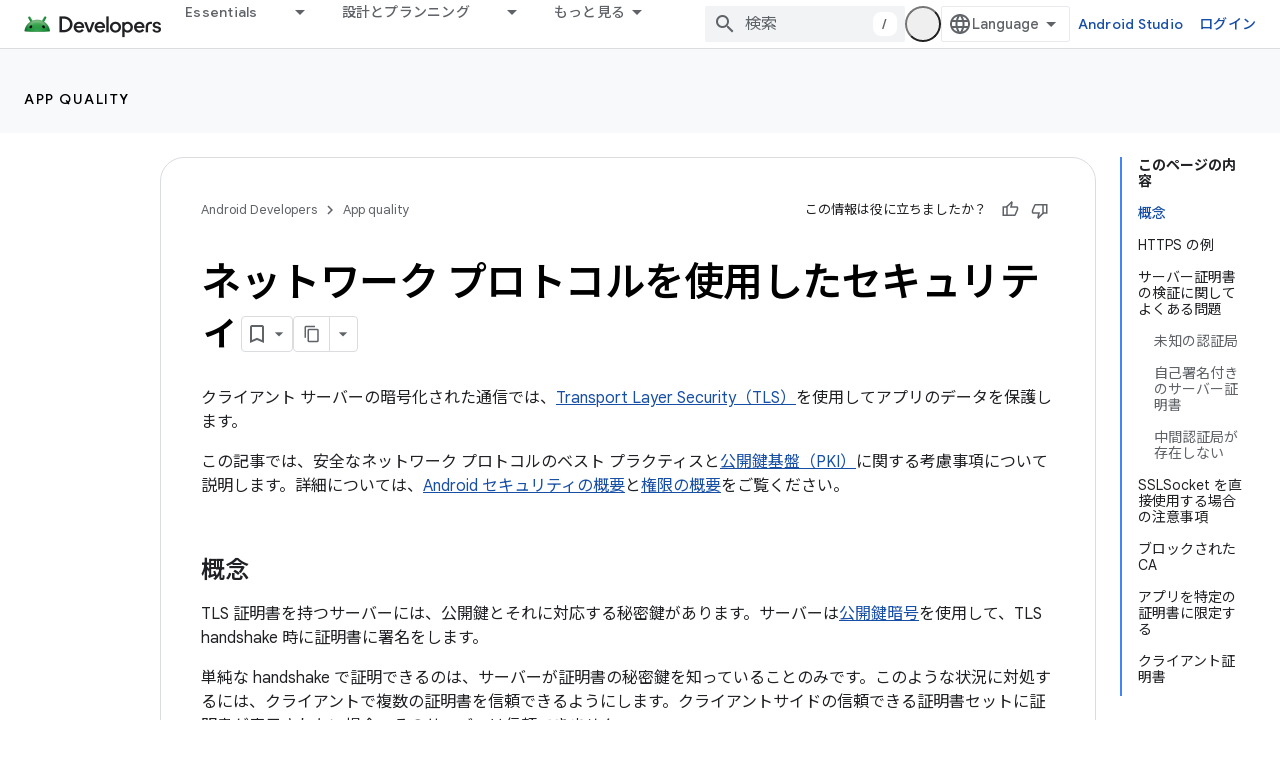

--- FILE ---
content_type: text/html; charset=utf-8
request_url: https://developer.android.com/privacy-and-security/security-ssl?authuser=0&hl=ja
body_size: 37144
content:









<!doctype html>
<html 
      lang="ja"
      dir="ltr">
  <head>
    <meta name="google-signin-client-id" content="721724668570-nbkv1cfusk7kk4eni4pjvepaus73b13t.apps.googleusercontent.com"><meta name="google-signin-scope"
          content="profile email https://www.googleapis.com/auth/developerprofiles https://www.googleapis.com/auth/developerprofiles.award https://www.googleapis.com/auth/devprofiles.full_control.firstparty"><meta property="og:site_name" content="Android Developers">
    <meta property="og:type" content="website"><meta name="theme-color" content="#34a853"><meta charset="utf-8">
    <meta content="IE=Edge" http-equiv="X-UA-Compatible">
    <meta name="viewport" content="width=device-width, initial-scale=1">
    

    <link rel="manifest" href="/_pwa/android/manifest.json"
          crossorigin="use-credentials">
    <link rel="preconnect" href="//www.gstatic.com" crossorigin>
    <link rel="preconnect" href="//fonts.gstatic.com" crossorigin>
    <link rel="preconnect" href="//fonts.googleapis.com" crossorigin>
    <link rel="preconnect" href="//apis.google.com" crossorigin>
    <link rel="preconnect" href="//www.google-analytics.com" crossorigin><link rel="stylesheet" href="//fonts.googleapis.com/css?family=Google+Sans:400,500,600,700|Google+Sans+Text:400,400italic,500,500italic,600,600italic,700,700italic|Roboto+Mono:400,500,700&display=swap">
      <link rel="stylesheet"
            href="//fonts.googleapis.com/css2?family=Material+Icons&family=Material+Symbols+Outlined&display=block"><link rel="stylesheet" href="//fonts.googleapis.com/earlyaccess/notosansjp.css"><link rel="stylesheet" href="https://www.gstatic.com/devrel-devsite/prod/v6dcfc5a6ab74baade852b535c8a876ff20ade102b870fd5f49da5da2dbf570bd/android/css/app.css">
      
        <link rel="stylesheet" href="https://www.gstatic.com/devrel-devsite/prod/v6dcfc5a6ab74baade852b535c8a876ff20ade102b870fd5f49da5da2dbf570bd/android/css/dark-theme.css" disabled>
      <link rel="shortcut icon" href="https://www.gstatic.com/devrel-devsite/prod/v6dcfc5a6ab74baade852b535c8a876ff20ade102b870fd5f49da5da2dbf570bd/android/images/favicon.svg">
    <link rel="apple-touch-icon" href="https://www.gstatic.com/devrel-devsite/prod/v6dcfc5a6ab74baade852b535c8a876ff20ade102b870fd5f49da5da2dbf570bd/android/images/touchicon-180.png"><link rel="canonical" href="https://developer.android.com/privacy-and-security/security-ssl?hl=ja"><link rel="search" type="application/opensearchdescription+xml"
            title="Android Developers" href="https://developer.android.com/s/opensearch.xml?authuser=0&amp;hl=ja">
      <link rel="alternate" hreflang="en"
          href="https://developer.android.com/privacy-and-security/security-ssl" /><link rel="alternate" hreflang="x-default" href="https://developer.android.com/privacy-and-security/security-ssl" /><link rel="alternate" hreflang="ar"
          href="https://developer.android.com/privacy-and-security/security-ssl?hl=ar" /><link rel="alternate" hreflang="bn"
          href="https://developer.android.com/privacy-and-security/security-ssl?hl=bn" /><link rel="alternate" hreflang="zh-Hans"
          href="https://developer.android.com/privacy-and-security/security-ssl?hl=zh-cn" /><link rel="alternate" hreflang="zh-Hant"
          href="https://developer.android.com/privacy-and-security/security-ssl?hl=zh-tw" /><link rel="alternate" hreflang="fa"
          href="https://developer.android.com/privacy-and-security/security-ssl?hl=fa" /><link rel="alternate" hreflang="fr"
          href="https://developer.android.com/privacy-and-security/security-ssl?hl=fr" /><link rel="alternate" hreflang="de"
          href="https://developer.android.com/privacy-and-security/security-ssl?hl=de" /><link rel="alternate" hreflang="he"
          href="https://developer.android.com/privacy-and-security/security-ssl?hl=he" /><link rel="alternate" hreflang="hi"
          href="https://developer.android.com/privacy-and-security/security-ssl?hl=hi" /><link rel="alternate" hreflang="id"
          href="https://developer.android.com/privacy-and-security/security-ssl?hl=id" /><link rel="alternate" hreflang="it"
          href="https://developer.android.com/privacy-and-security/security-ssl?hl=it" /><link rel="alternate" hreflang="ja"
          href="https://developer.android.com/privacy-and-security/security-ssl?hl=ja" /><link rel="alternate" hreflang="ko"
          href="https://developer.android.com/privacy-and-security/security-ssl?hl=ko" /><link rel="alternate" hreflang="pl"
          href="https://developer.android.com/privacy-and-security/security-ssl?hl=pl" /><link rel="alternate" hreflang="pt-BR"
          href="https://developer.android.com/privacy-and-security/security-ssl?hl=pt-br" /><link rel="alternate" hreflang="ru"
          href="https://developer.android.com/privacy-and-security/security-ssl?hl=ru" /><link rel="alternate" hreflang="es-419"
          href="https://developer.android.com/privacy-and-security/security-ssl?hl=es-419" /><link rel="alternate" hreflang="th"
          href="https://developer.android.com/privacy-and-security/security-ssl?hl=th" /><link rel="alternate" hreflang="tr"
          href="https://developer.android.com/privacy-and-security/security-ssl?hl=tr" /><link rel="alternate" hreflang="vi"
          href="https://developer.android.com/privacy-and-security/security-ssl?hl=vi" /><title>ネットワーク プロトコルを使用したセキュリティ &nbsp;|&nbsp; App quality &nbsp;|&nbsp; Android Developers</title>

<meta property="og:title" content="ネットワーク プロトコルを使用したセキュリティ &nbsp;|&nbsp; App quality &nbsp;|&nbsp; Android Developers"><meta property="og:url" content="https://developer.android.com/privacy-and-security/security-ssl?hl=ja"><meta property="og:image" content="https://developer.android.com/static/images/social/android-developers.png?authuser=0&amp;hl=ja">
  <meta property="og:image:width" content="1200">
  <meta property="og:image:height" content="675"><meta property="og:locale" content="ja"><meta name="twitter:card" content="summary_large_image"><script type="application/ld+json">
  {
    "@context": "https://schema.org",
    "@type": "Article",
    
    "headline": "ネットワーク プロトコルを使用したセキュリティ"
  }
</script><script type="application/ld+json">
  {
    "@context": "https://schema.org",
    "@type": "BreadcrumbList",
    "itemListElement": [{
      "@type": "ListItem",
      "position": 1,
      "name": "App quality",
      "item": "https://developer.android.com/quality"
    },{
      "@type": "ListItem",
      "position": 2,
      "name": "ネットワーク プロトコルを使用したセキュリティ",
      "item": "https://developer.android.com/privacy-and-security/security-ssl"
    }]
  }
  </script>
  <meta content="text/html; charset=UTF-8" http-equiv="Content-Type" />
    
    
    
    
    
  

    
      <link rel="stylesheet" href="/extras.css"></head>
  <body class="color-scheme--light"
        template="page"
        theme="android-theme"
        type="article"
        
        appearance
        
        layout="docs"
        
        
        
        
        
        display-toc
        pending>
  
    <devsite-progress type="indeterminate" id="app-progress"></devsite-progress>
  
  
    <a href="#main-content" class="skip-link button">
      
      メイン コンテンツにスキップ
    </a>
    <section class="devsite-wrapper">
      <devsite-cookie-notification-bar></devsite-cookie-notification-bar><devsite-header role="banner">
  
    





















<div class="devsite-header--inner" data-nosnippet>
  <div class="devsite-top-logo-row-wrapper-wrapper">
    <div class="devsite-top-logo-row-wrapper">
      <div class="devsite-top-logo-row">
        <button type="button" id="devsite-hamburger-menu"
          class="devsite-header-icon-button button-flat material-icons gc-analytics-event"
          data-category="Site-Wide Custom Events"
          data-label="Navigation menu button"
          visually-hidden
          aria-label="メニューを開く">
        </button>
        
<div class="devsite-product-name-wrapper">

  <a href="/" class="devsite-site-logo-link gc-analytics-event"
   data-category="Site-Wide Custom Events" data-label="Site logo" track-type="globalNav"
   track-name="androidDevelopers" track-metadata-position="nav"
   track-metadata-eventDetail="nav">
  
  <picture>
    
    <source srcset="https://www.gstatic.com/devrel-devsite/prod/v6dcfc5a6ab74baade852b535c8a876ff20ade102b870fd5f49da5da2dbf570bd/android/images/lockup-dark-theme.png"
            media="(prefers-color-scheme: dark)"
            class="devsite-dark-theme">
    
    <img src="https://www.gstatic.com/devrel-devsite/prod/v6dcfc5a6ab74baade852b535c8a876ff20ade102b870fd5f49da5da2dbf570bd/android/images/lockup.png" class="devsite-site-logo" alt="Android Developers">
  </picture>
  
</a>



  
  
  <span class="devsite-product-name">
    <ul class="devsite-breadcrumb-list"
  >
  
  <li class="devsite-breadcrumb-item
             ">
    
    
    
      
      
    
  </li>
  
</ul>
  </span>

</div>
        <div class="devsite-top-logo-row-middle">
          <div class="devsite-header-upper-tabs">
            
              
              
  <devsite-tabs class="upper-tabs">

    <nav class="devsite-tabs-wrapper" aria-label="上部のタブ">
      
        
          <tab class="devsite-dropdown
    devsite-dropdown-full
    
    
    ">
  
    <a href="https://developer.android.com/get-started?authuser=0&amp;hl=ja"
    class="devsite-tabs-content gc-analytics-event android-dropdown-tab"
      track-metadata-eventdetail="https://developer.android.com/get-started?authuser=0&amp;hl=ja"
    
       track-type="nav"
       track-metadata-position="nav - essentials"
       track-metadata-module="primary nav"
       
       
         
           data-category="Site-Wide Custom Events"
         
           data-label="Tab: Essentials"
         
           track-name="essentials"
         
       >
    Essentials
  
    </a>
    
      <button
         aria-haspopup="menu"
         aria-expanded="false"
         aria-label="プルダウン メニュー: Essentials"
         track-type="nav"
         track-metadata-eventdetail="https://developer.android.com/get-started?authuser=0&amp;hl=ja"
         track-metadata-position="nav - essentials"
         track-metadata-module="primary nav"
         
          
            data-category="Site-Wide Custom Events"
          
            data-label="Tab: Essentials"
          
            track-name="essentials"
          
        
         class="devsite-tabs-dropdown-toggle devsite-icon devsite-icon-arrow-drop-down"></button>
    
  
  <div class="devsite-tabs-dropdown" role="menu" aria-label="submenu" hidden>
    
    <div class="devsite-tabs-dropdown-content">
      
        <div class="devsite-tabs-dropdown-column
                    android-dropdown android-dropdown-primary android-dropdown-ai">
          
            <ul class="devsite-tabs-dropdown-section
                       ">
              
                <li class="devsite-nav-title" role="heading" tooltip>AI エクスペリエンスの構築</li>
              
              
                <li class="devsite-nav-description">Gemini API などを使用して、AI 搭載の Android アプリを構築します。</li>
              
              
                <li class="devsite-nav-item">
                  <a href="https://developer.android.com/ai?authuser=0&amp;hl=ja"
                    
                     track-type="nav"
                     track-metadata-eventdetail="https://developer.android.com/ai?authuser=0&amp;hl=ja"
                     track-metadata-position="nav - essentials"
                     track-metadata-module="tertiary nav"
                     
                       track-metadata-module_headline="ai エクスペリエンスの構築"
                     
                     tooltip
                  
                    
                     class="button button-primary"
                    
                  >
                    
                    <div class="devsite-nav-item-title">
                      使ってみる
                    </div>
                    
                  </a>
                </li>
              
            </ul>
          
        </div>
      
        <div class="devsite-tabs-dropdown-column
                    android-dropdown">
          
            <ul class="devsite-tabs-dropdown-section
                       android-dropdown-section-icon android-dropdown-section-icon-launch">
              
                <li class="devsite-nav-title" role="heading" tooltip>使ってみる</li>
              
              
                <li class="devsite-nav-description">初めてのアプリを作成することから始めてみましょう。トレーニング コースを活用して理解を深めるほか、ご自身でアプリ開発を習得することもできます。</li>
              
              
                <li class="devsite-nav-item">
                  <a href="https://developer.android.com/get-started/overview?authuser=0&amp;hl=ja"
                    
                     track-type="nav"
                     track-metadata-eventdetail="https://developer.android.com/get-started/overview?authuser=0&amp;hl=ja"
                     track-metadata-position="nav - essentials"
                     track-metadata-module="tertiary nav"
                     
                       track-metadata-module_headline="使ってみる"
                     
                     tooltip
                  >
                    
                    <div class="devsite-nav-item-title">
                      Hello world
                    </div>
                    
                  </a>
                </li>
              
                <li class="devsite-nav-item">
                  <a href="https://developer.android.com/courses?authuser=0&amp;hl=ja"
                    
                     track-type="nav"
                     track-metadata-eventdetail="https://developer.android.com/courses?authuser=0&amp;hl=ja"
                     track-metadata-position="nav - essentials"
                     track-metadata-module="tertiary nav"
                     
                       track-metadata-module_headline="使ってみる"
                     
                     tooltip
                  >
                    
                    <div class="devsite-nav-item-title">
                      トレーニング コース
                    </div>
                    
                  </a>
                </li>
              
                <li class="devsite-nav-item">
                  <a href="https://developer.android.com/get-started/codelabs?authuser=0&amp;hl=ja"
                    
                     track-type="nav"
                     track-metadata-eventdetail="https://developer.android.com/get-started/codelabs?authuser=0&amp;hl=ja"
                     track-metadata-position="nav - essentials"
                     track-metadata-module="tertiary nav"
                     
                       track-metadata-module_headline="使ってみる"
                     
                     tooltip
                  >
                    
                    <div class="devsite-nav-item-title">
                      チュートリアル
                    </div>
                    
                  </a>
                </li>
              
                <li class="devsite-nav-item">
                  <a href="https://developer.android.com/develop/ui/compose/adopt?authuser=0&amp;hl=ja"
                    
                     track-type="nav"
                     track-metadata-eventdetail="https://developer.android.com/develop/ui/compose/adopt?authuser=0&amp;hl=ja"
                     track-metadata-position="nav - essentials"
                     track-metadata-module="tertiary nav"
                     
                       track-metadata-module_headline="使ってみる"
                     
                     tooltip
                  >
                    
                    <div class="devsite-nav-item-title">
                      チーム向けの Compose
                    </div>
                    
                  </a>
                </li>
              
                <li class="devsite-nav-item">
                  <a href="https://developer.android.com/kotlin?authuser=0&amp;hl=ja"
                    
                     track-type="nav"
                     track-metadata-eventdetail="https://developer.android.com/kotlin?authuser=0&amp;hl=ja"
                     track-metadata-position="nav - essentials"
                     track-metadata-module="tertiary nav"
                     
                       track-metadata-module_headline="使ってみる"
                     
                     tooltip
                  >
                    
                    <div class="devsite-nav-item-title">
                      Kotlin for Android
                    </div>
                    
                  </a>
                </li>
              
                <li class="devsite-nav-item">
                  <a href="https://play.google.com/console/about/guides/play-commerce/?authuser=0&amp;hl=ja"
                    
                     track-type="nav"
                     track-metadata-eventdetail="https://play.google.com/console/about/guides/play-commerce/?authuser=0&amp;hl=ja"
                     track-metadata-position="nav - essentials"
                     track-metadata-module="tertiary nav"
                     
                       track-metadata-module_headline="使ってみる"
                     
                     tooltip
                  >
                    
                    <div class="devsite-nav-item-title">
                      Google Play での収益化 ↗️
                    </div>
                    
                  </a>
                </li>
              
                <li class="devsite-nav-item">
                  <a href="https://developer.android.com/developer-verification?authuser=0&amp;hl=ja"
                    
                     track-type="nav"
                     track-metadata-eventdetail="https://developer.android.com/developer-verification?authuser=0&amp;hl=ja"
                     track-metadata-position="nav - essentials"
                     track-metadata-module="tertiary nav"
                     
                       track-metadata-module_headline="使ってみる"
                     
                     tooltip
                  >
                    
                    <div class="devsite-nav-item-title">
                      Android デベロッパーの確認
                    </div>
                    
                  </a>
                </li>
              
            </ul>
          
        </div>
      
        <div class="devsite-tabs-dropdown-column
                    android-dropdown">
          
            <ul class="devsite-tabs-dropdown-section
                       android-dropdown-section-icon android-dropdown-section-icon-multiple-screens">
              
                <li class="devsite-nav-title" role="heading" tooltip>デバイスごとに拡張する</li>
              
              
                <li class="devsite-nav-description">スマートフォン、タブレット、スマートウォッチ、ヘッドセットなど、さまざまなデバイスでシームレスなエクスペリエンスをユーザーに提供するアプリを作成します。
</li>
              
              
                <li class="devsite-nav-item">
                  <a href="https://developer.android.com/adaptive-apps?authuser=0&amp;hl=ja"
                    
                     track-type="nav"
                     track-metadata-eventdetail="https://developer.android.com/adaptive-apps?authuser=0&amp;hl=ja"
                     track-metadata-position="nav - essentials"
                     track-metadata-module="tertiary nav"
                     
                       track-metadata-module_headline="デバイスごとに拡張する"
                     
                     tooltip
                  >
                    
                    <div class="devsite-nav-item-title">
                      アダプティブ アプリ
                    </div>
                    
                  </a>
                </li>
              
                <li class="devsite-nav-item">
                  <a href="https://developer.android.com/xr?authuser=0&amp;hl=ja"
                    
                     track-type="nav"
                     track-metadata-eventdetail="https://developer.android.com/xr?authuser=0&amp;hl=ja"
                     track-metadata-position="nav - essentials"
                     track-metadata-module="tertiary nav"
                     
                       track-metadata-module_headline="デバイスごとに拡張する"
                     
                     tooltip
                  >
                    
                    <div class="devsite-nav-item-title">
                      Android XR
                    </div>
                    
                  </a>
                </li>
              
                <li class="devsite-nav-item">
                  <a href="https://developer.android.com/wear?authuser=0&amp;hl=ja"
                    
                     track-type="nav"
                     track-metadata-eventdetail="https://developer.android.com/wear?authuser=0&amp;hl=ja"
                     track-metadata-position="nav - essentials"
                     track-metadata-module="tertiary nav"
                     
                       track-metadata-module_headline="デバイスごとに拡張する"
                     
                     tooltip
                  >
                    
                    <div class="devsite-nav-item-title">
                      Wear OS
                    </div>
                    
                  </a>
                </li>
              
                <li class="devsite-nav-item">
                  <a href="https://developer.android.com/cars?authuser=0&amp;hl=ja"
                    
                     track-type="nav"
                     track-metadata-eventdetail="https://developer.android.com/cars?authuser=0&amp;hl=ja"
                     track-metadata-position="nav - essentials"
                     track-metadata-module="tertiary nav"
                     
                       track-metadata-module_headline="デバイスごとに拡張する"
                     
                     tooltip
                  >
                    
                    <div class="devsite-nav-item-title">
                      自動車向け Android
                    </div>
                    
                  </a>
                </li>
              
                <li class="devsite-nav-item">
                  <a href="https://developer.android.com/tv?authuser=0&amp;hl=ja"
                    
                     track-type="nav"
                     track-metadata-eventdetail="https://developer.android.com/tv?authuser=0&amp;hl=ja"
                     track-metadata-position="nav - essentials"
                     track-metadata-module="tertiary nav"
                     
                       track-metadata-module_headline="デバイスごとに拡張する"
                     
                     tooltip
                  >
                    
                    <div class="devsite-nav-item-title">
                      Android TV
                    </div>
                    
                  </a>
                </li>
              
                <li class="devsite-nav-item">
                  <a href="https://developer.android.com/chrome-os?authuser=0&amp;hl=ja"
                    
                     track-type="nav"
                     track-metadata-eventdetail="https://developer.android.com/chrome-os?authuser=0&amp;hl=ja"
                     track-metadata-position="nav - essentials"
                     track-metadata-module="tertiary nav"
                     
                       track-metadata-module_headline="デバイスごとに拡張する"
                     
                     tooltip
                  >
                    
                    <div class="devsite-nav-item-title">
                      ChromeOS
                    </div>
                    
                  </a>
                </li>
              
            </ul>
          
        </div>
      
        <div class="devsite-tabs-dropdown-column
                    android-dropdown">
          
            <ul class="devsite-tabs-dropdown-section
                       android-dropdown-section-icon android-dropdown-section-icon-platform">
              
                <li class="devsite-nav-title" role="heading" tooltip>カテゴリ別に作成する</li>
              
              
                <li class="devsite-nav-description">Google 独自の規範となるガイダンスに沿って、ユースケース向けにビルドする方法を学習します。</li>
              
              
                <li class="devsite-nav-item">
                  <a href="https://developer.android.com/games?authuser=0&amp;hl=ja"
                    
                     track-type="nav"
                     track-metadata-eventdetail="https://developer.android.com/games?authuser=0&amp;hl=ja"
                     track-metadata-position="nav - essentials"
                     track-metadata-module="tertiary nav"
                     
                       track-metadata-module_headline="カテゴリ別に作成する"
                     
                     tooltip
                  >
                    
                    <div class="devsite-nav-item-title">
                      ゲーム
                    </div>
                    
                  </a>
                </li>
              
                <li class="devsite-nav-item">
                  <a href="https://developer.android.com/media?authuser=0&amp;hl=ja"
                    
                     track-type="nav"
                     track-metadata-eventdetail="https://developer.android.com/media?authuser=0&amp;hl=ja"
                     track-metadata-position="nav - essentials"
                     track-metadata-module="tertiary nav"
                     
                       track-metadata-module_headline="カテゴリ別に作成する"
                     
                     tooltip
                  >
                    
                    <div class="devsite-nav-item-title">
                      カメラ＆メディア
                    </div>
                    
                  </a>
                </li>
              
                <li class="devsite-nav-item">
                  <a href="https://developer.android.com/social-and-messaging?authuser=0&amp;hl=ja"
                    
                     track-type="nav"
                     track-metadata-eventdetail="https://developer.android.com/social-and-messaging?authuser=0&amp;hl=ja"
                     track-metadata-position="nav - essentials"
                     track-metadata-module="tertiary nav"
                     
                       track-metadata-module_headline="カテゴリ別に作成する"
                     
                     tooltip
                  >
                    
                    <div class="devsite-nav-item-title">
                      ソーシャル＆メッセージ
                    </div>
                    
                  </a>
                </li>
              
                <li class="devsite-nav-item">
                  <a href="https://developer.android.com/health-and-fitness?authuser=0&amp;hl=ja"
                    
                     track-type="nav"
                     track-metadata-eventdetail="https://developer.android.com/health-and-fitness?authuser=0&amp;hl=ja"
                     track-metadata-position="nav - essentials"
                     track-metadata-module="tertiary nav"
                     
                       track-metadata-module_headline="カテゴリ別に作成する"
                     
                     tooltip
                  >
                    
                    <div class="devsite-nav-item-title">
                      健康＆フィットネス
                    </div>
                    
                  </a>
                </li>
              
                <li class="devsite-nav-item">
                  <a href="https://developer.android.com/productivity?authuser=0&amp;hl=ja"
                    
                     track-type="nav"
                     track-metadata-eventdetail="https://developer.android.com/productivity?authuser=0&amp;hl=ja"
                     track-metadata-position="nav - essentials"
                     track-metadata-module="tertiary nav"
                     
                       track-metadata-module_headline="カテゴリ別に作成する"
                     
                     tooltip
                  >
                    
                    <div class="devsite-nav-item-title">
                      仕事効率化
                    </div>
                    
                  </a>
                </li>
              
                <li class="devsite-nav-item">
                  <a href="https://developer.android.com/work/overview?authuser=0&amp;hl=ja"
                    
                     track-type="nav"
                     track-metadata-eventdetail="https://developer.android.com/work/overview?authuser=0&amp;hl=ja"
                     track-metadata-position="nav - essentials"
                     track-metadata-module="tertiary nav"
                     
                       track-metadata-module_headline="カテゴリ別に作成する"
                     
                     tooltip
                  >
                    
                    <div class="devsite-nav-item-title">
                      エンタープライズ アプリ
                    </div>
                    
                  </a>
                </li>
              
            </ul>
          
        </div>
      
        <div class="devsite-tabs-dropdown-column
                    android-dropdown">
          
            <ul class="devsite-tabs-dropdown-section
                       android-dropdown-section-icon android-dropdown-section-icon-stars">
              
                <li class="devsite-nav-title" role="heading" tooltip>最新情報を確認する</li>
              
              
                <li class="devsite-nav-description">年間を通して最新リリースのお知らせをお届けします。プレビュー プログラムにご参加いただき、ご意見をお寄せください。</li>
              
              
                <li class="devsite-nav-item">
                  <a href="https://developer.android.com/latest-updates?authuser=0&amp;hl=ja"
                    
                     track-type="nav"
                     track-metadata-eventdetail="https://developer.android.com/latest-updates?authuser=0&amp;hl=ja"
                     track-metadata-position="nav - essentials"
                     track-metadata-module="tertiary nav"
                     
                       track-metadata-module_headline="最新情報を確認する"
                     
                     tooltip
                  >
                    
                    <div class="devsite-nav-item-title">
                      最新情報
                    </div>
                    
                  </a>
                </li>
              
                <li class="devsite-nav-item">
                  <a href="https://developer.android.com/latest-updates/experimental?authuser=0&amp;hl=ja"
                    
                     track-type="nav"
                     track-metadata-eventdetail="https://developer.android.com/latest-updates/experimental?authuser=0&amp;hl=ja"
                     track-metadata-position="nav - essentials"
                     track-metadata-module="tertiary nav"
                     
                       track-metadata-module_headline="最新情報を確認する"
                     
                     tooltip
                  >
                    
                    <div class="devsite-nav-item-title">
                      試験運用版の最新情報
                    </div>
                    
                  </a>
                </li>
              
                <li class="devsite-nav-item">
                  <a href="https://developer.android.com/studio/preview?authuser=0&amp;hl=ja"
                    
                     track-type="nav"
                     track-metadata-eventdetail="https://developer.android.com/studio/preview?authuser=0&amp;hl=ja"
                     track-metadata-position="nav - essentials"
                     track-metadata-module="tertiary nav"
                     
                       track-metadata-module_headline="最新情報を確認する"
                     
                     tooltip
                  >
                    
                    <div class="devsite-nav-item-title">
                      Android Studio プレビュー
                    </div>
                    
                  </a>
                </li>
              
                <li class="devsite-nav-item">
                  <a href="https://developer.android.com/jetpack/androidx/versions?authuser=0&amp;hl=ja"
                    
                     track-type="nav"
                     track-metadata-eventdetail="https://developer.android.com/jetpack/androidx/versions?authuser=0&amp;hl=ja"
                     track-metadata-position="nav - essentials"
                     track-metadata-module="tertiary nav"
                     
                       track-metadata-module_headline="最新情報を確認する"
                     
                     tooltip
                  >
                    
                    <div class="devsite-nav-item-title">
                      Jetpack ライブラリと Compose ライブラリ
                    </div>
                    
                  </a>
                </li>
              
                <li class="devsite-nav-item">
                  <a href="https://developer.android.com/training/wearables/versions/latest?authuser=0&amp;hl=ja"
                    
                     track-type="nav"
                     track-metadata-eventdetail="https://developer.android.com/training/wearables/versions/latest?authuser=0&amp;hl=ja"
                     track-metadata-position="nav - essentials"
                     track-metadata-module="tertiary nav"
                     
                       track-metadata-module_headline="最新情報を確認する"
                     
                     tooltip
                  >
                    
                    <div class="devsite-nav-item-title">
                      Wear OS 向けリリース
                    </div>
                    
                  </a>
                </li>
              
                <li class="devsite-nav-item">
                  <a href="https://developer.android.com/design-for-safety/privacy-sandbox?authuser=0&amp;hl=ja"
                    
                     track-type="nav"
                     track-metadata-eventdetail="https://developer.android.com/design-for-safety/privacy-sandbox?authuser=0&amp;hl=ja"
                     track-metadata-position="nav - essentials"
                     track-metadata-module="tertiary nav"
                     
                       track-metadata-module_headline="最新情報を確認する"
                     
                     tooltip
                  >
                    
                    <div class="devsite-nav-item-title">
                      プライバシー サンドボックス ↗️
                    </div>
                    
                  </a>
                </li>
              
            </ul>
          
        </div>
      
    </div>
  </div>
</tab>
        
      
        
          <tab class="devsite-dropdown
    devsite-dropdown-full
    
    
    ">
  
    <a href="https://developer.android.com/design?authuser=0&amp;hl=ja"
    class="devsite-tabs-content gc-analytics-event android-dropdown-tab"
      track-metadata-eventdetail="https://developer.android.com/design?authuser=0&amp;hl=ja"
    
       track-type="nav"
       track-metadata-position="nav - 設計とプランニング"
       track-metadata-module="primary nav"
       
       
         
           data-category="Site-Wide Custom Events"
         
           data-label="Tab: 設計とプランニング"
         
           track-name="設計とプランニング"
         
       >
    設計とプランニング
  
    </a>
    
      <button
         aria-haspopup="menu"
         aria-expanded="false"
         aria-label="プルダウン メニュー: 設計とプランニング"
         track-type="nav"
         track-metadata-eventdetail="https://developer.android.com/design?authuser=0&amp;hl=ja"
         track-metadata-position="nav - 設計とプランニング"
         track-metadata-module="primary nav"
         
          
            data-category="Site-Wide Custom Events"
          
            data-label="Tab: 設計とプランニング"
          
            track-name="設計とプランニング"
          
        
         class="devsite-tabs-dropdown-toggle devsite-icon devsite-icon-arrow-drop-down"></button>
    
  
  <div class="devsite-tabs-dropdown" role="menu" aria-label="submenu" hidden>
    
    <div class="devsite-tabs-dropdown-content">
      
        <div class="devsite-tabs-dropdown-column
                    android-dropdown android-dropdown-primary android-dropdown-mad">
          
            <ul class="devsite-tabs-dropdown-section
                       ">
              
                <li class="devsite-nav-title" role="heading" tooltip>優れたエクスペリエンス</li>
              
              
                <li class="devsite-nav-description">ベストユーザーに向けた最良のエクスペリエンスを構築します。
</li>
              
              
                <li class="devsite-nav-item">
                  <a href="https://developer.android.com/quality/excellent?authuser=0&amp;hl=ja"
                    
                     track-type="nav"
                     track-metadata-eventdetail="https://developer.android.com/quality/excellent?authuser=0&amp;hl=ja"
                     track-metadata-position="nav - 設計とプランニング"
                     track-metadata-module="tertiary nav"
                     
                       track-metadata-module_headline="優れたエクスペリエンス"
                     
                     tooltip
                  
                    
                     class="button button-primary"
                    
                  >
                    
                    <div class="devsite-nav-item-title">
                      詳細
                    </div>
                    
                  </a>
                </li>
              
            </ul>
          
        </div>
      
        <div class="devsite-tabs-dropdown-column
                    android-dropdown">
          
            <ul class="devsite-tabs-dropdown-section
                       android-dropdown-section-icon android-dropdown-section-icon-layout">
              
                <li class="devsite-nav-title" role="heading" tooltip>UI デザイン</li>
              
              
                <li class="devsite-nav-description">Android のベスト プラクティスに沿って、美しいユーザー インターフェースをデザインします。</li>
              
              
                <li class="devsite-nav-item">
                  <a href="https://developer.android.com/design/ui?authuser=0&amp;hl=ja"
                    
                     track-type="nav"
                     track-metadata-eventdetail="https://developer.android.com/design/ui?authuser=0&amp;hl=ja"
                     track-metadata-position="nav - 設計とプランニング"
                     track-metadata-module="tertiary nav"
                     
                       track-metadata-module_headline="ui デザイン"
                     
                     tooltip
                  >
                    
                    <div class="devsite-nav-item-title">
                      Android 向けのデザイン
                    </div>
                    
                  </a>
                </li>
              
                <li class="devsite-nav-item">
                  <a href="https://developer.android.com/design/ui/mobile?authuser=0&amp;hl=ja"
                    
                     track-type="nav"
                     track-metadata-eventdetail="https://developer.android.com/design/ui/mobile?authuser=0&amp;hl=ja"
                     track-metadata-position="nav - 設計とプランニング"
                     track-metadata-module="tertiary nav"
                     
                       track-metadata-module_headline="ui デザイン"
                     
                     tooltip
                  >
                    
                    <div class="devsite-nav-item-title">
                      モバイル
                    </div>
                    
                  </a>
                </li>
              
                <li class="devsite-nav-item">
                  <a href="https://developer.android.com/design/ui/large-screens?authuser=0&amp;hl=ja"
                    
                     track-type="nav"
                     track-metadata-eventdetail="https://developer.android.com/design/ui/large-screens?authuser=0&amp;hl=ja"
                     track-metadata-position="nav - 設計とプランニング"
                     track-metadata-module="tertiary nav"
                     
                       track-metadata-module_headline="ui デザイン"
                     
                     tooltip
                  >
                    
                    <div class="devsite-nav-item-title">
                      アダプティブ UI
                    </div>
                    
                  </a>
                </li>
              
                <li class="devsite-nav-item">
                  <a href="https://developer.android.com/design/ui/xr?authuser=0&amp;hl=ja"
                    
                     track-type="nav"
                     track-metadata-eventdetail="https://developer.android.com/design/ui/xr?authuser=0&amp;hl=ja"
                     track-metadata-position="nav - 設計とプランニング"
                     track-metadata-module="tertiary nav"
                     
                       track-metadata-module_headline="ui デザイン"
                     
                     tooltip
                  >
                    
                    <div class="devsite-nav-item-title">
                      XR ヘッドセットと XR グラス
                    </div>
                    
                  </a>
                </li>
              
                <li class="devsite-nav-item">
                  <a href="https://developer.android.com/design/ui/ai-glasses?authuser=0&amp;hl=ja"
                    
                     track-type="nav"
                     track-metadata-eventdetail="https://developer.android.com/design/ui/ai-glasses?authuser=0&amp;hl=ja"
                     track-metadata-position="nav - 設計とプランニング"
                     track-metadata-module="tertiary nav"
                     
                       track-metadata-module_headline="ui デザイン"
                     
                     tooltip
                  >
                    
                    <div class="devsite-nav-item-title">
                      AI グラス
                    </div>
                    
                  </a>
                </li>
              
                <li class="devsite-nav-item">
                  <a href="https://developer.android.com/design/ui/widget?authuser=0&amp;hl=ja"
                    
                     track-type="nav"
                     track-metadata-eventdetail="https://developer.android.com/design/ui/widget?authuser=0&amp;hl=ja"
                     track-metadata-position="nav - 設計とプランニング"
                     track-metadata-module="tertiary nav"
                     
                       track-metadata-module_headline="ui デザイン"
                     
                     tooltip
                  >
                    
                    <div class="devsite-nav-item-title">
                      ウィジェット
                    </div>
                    
                  </a>
                </li>
              
                <li class="devsite-nav-item">
                  <a href="https://developer.android.com/design/ui/wear?authuser=0&amp;hl=ja"
                    
                     track-type="nav"
                     track-metadata-eventdetail="https://developer.android.com/design/ui/wear?authuser=0&amp;hl=ja"
                     track-metadata-position="nav - 設計とプランニング"
                     track-metadata-module="tertiary nav"
                     
                       track-metadata-module_headline="ui デザイン"
                     
                     tooltip
                  >
                    
                    <div class="devsite-nav-item-title">
                      Wear OS
                    </div>
                    
                  </a>
                </li>
              
                <li class="devsite-nav-item">
                  <a href="https://developer.android.com/design/ui/tv?authuser=0&amp;hl=ja"
                    
                     track-type="nav"
                     track-metadata-eventdetail="https://developer.android.com/design/ui/tv?authuser=0&amp;hl=ja"
                     track-metadata-position="nav - 設計とプランニング"
                     track-metadata-module="tertiary nav"
                     
                       track-metadata-module_headline="ui デザイン"
                     
                     tooltip
                  >
                    
                    <div class="devsite-nav-item-title">
                      Android TV
                    </div>
                    
                  </a>
                </li>
              
                <li class="devsite-nav-item">
                  <a href="https://developer.android.com/design/ui/cars?authuser=0&amp;hl=ja"
                    
                     track-type="nav"
                     track-metadata-eventdetail="https://developer.android.com/design/ui/cars?authuser=0&amp;hl=ja"
                     track-metadata-position="nav - 設計とプランニング"
                     track-metadata-module="tertiary nav"
                     
                       track-metadata-module_headline="ui デザイン"
                     
                     tooltip
                  >
                    
                    <div class="devsite-nav-item-title">
                      自動車向け Android
                    </div>
                    
                  </a>
                </li>
              
            </ul>
          
        </div>
      
        <div class="devsite-tabs-dropdown-column
                    android-dropdown">
          
            <ul class="devsite-tabs-dropdown-section
                       android-dropdown-section-icon android-dropdown-section-icon-design">
              
                <li class="devsite-nav-title" role="heading" tooltip>アーキテクチャ</li>
              
              
                <li class="devsite-nav-description">堅牢かつテストと保守が容易なアプリのロジックとサービスを設計します。</li>
              
              
                <li class="devsite-nav-item">
                  <a href="https://developer.android.com/topic/architecture/intro?authuser=0&amp;hl=ja"
                    
                     track-type="nav"
                     track-metadata-eventdetail="https://developer.android.com/topic/architecture/intro?authuser=0&amp;hl=ja"
                     track-metadata-position="nav - 設計とプランニング"
                     track-metadata-module="tertiary nav"
                     
                       track-metadata-module_headline="アーキテクチャ"
                     
                     tooltip
                  >
                    
                    <div class="devsite-nav-item-title">
                      はじめに
                    </div>
                    
                  </a>
                </li>
              
                <li class="devsite-nav-item">
                  <a href="https://developer.android.com/topic/libraries/view-binding?authuser=0&amp;hl=ja"
                    
                     track-type="nav"
                     track-metadata-eventdetail="https://developer.android.com/topic/libraries/view-binding?authuser=0&amp;hl=ja"
                     track-metadata-position="nav - 設計とプランニング"
                     track-metadata-module="tertiary nav"
                     
                       track-metadata-module_headline="アーキテクチャ"
                     
                     tooltip
                  >
                    
                    <div class="devsite-nav-item-title">
                      ライブラリ
                    </div>
                    
                  </a>
                </li>
              
                <li class="devsite-nav-item">
                  <a href="https://developer.android.com/guide/navigation/navigation-principles?authuser=0&amp;hl=ja"
                    
                     track-type="nav"
                     track-metadata-eventdetail="https://developer.android.com/guide/navigation/navigation-principles?authuser=0&amp;hl=ja"
                     track-metadata-position="nav - 設計とプランニング"
                     track-metadata-module="tertiary nav"
                     
                       track-metadata-module_headline="アーキテクチャ"
                     
                     tooltip
                  >
                    
                    <div class="devsite-nav-item-title">
                      ナビゲーション
                    </div>
                    
                  </a>
                </li>
              
                <li class="devsite-nav-item">
                  <a href="https://developer.android.com/topic/modularization?authuser=0&amp;hl=ja"
                    
                     track-type="nav"
                     track-metadata-eventdetail="https://developer.android.com/topic/modularization?authuser=0&amp;hl=ja"
                     track-metadata-position="nav - 設計とプランニング"
                     track-metadata-module="tertiary nav"
                     
                       track-metadata-module_headline="アーキテクチャ"
                     
                     tooltip
                  >
                    
                    <div class="devsite-nav-item-title">
                      モジュール化
                    </div>
                    
                  </a>
                </li>
              
                <li class="devsite-nav-item">
                  <a href="https://developer.android.com/training/testing/fundamentals?authuser=0&amp;hl=ja"
                    
                     track-type="nav"
                     track-metadata-eventdetail="https://developer.android.com/training/testing/fundamentals?authuser=0&amp;hl=ja"
                     track-metadata-position="nav - 設計とプランニング"
                     track-metadata-module="tertiary nav"
                     
                       track-metadata-module_headline="アーキテクチャ"
                     
                     tooltip
                  >
                    
                    <div class="devsite-nav-item-title">
                      テスト
                    </div>
                    
                  </a>
                </li>
              
                <li class="devsite-nav-item">
                  <a href="https://developer.android.com/kotlin/multiplatform?authuser=0&amp;hl=ja"
                    
                     track-type="nav"
                     track-metadata-eventdetail="https://developer.android.com/kotlin/multiplatform?authuser=0&amp;hl=ja"
                     track-metadata-position="nav - 設計とプランニング"
                     track-metadata-module="tertiary nav"
                     
                       track-metadata-module_headline="アーキテクチャ"
                     
                     tooltip
                  >
                    
                    <div class="devsite-nav-item-title">
                      Kotlin マルチプラットフォーム
                    </div>
                    
                  </a>
                </li>
              
            </ul>
          
        </div>
      
        <div class="devsite-tabs-dropdown-column
                    android-dropdown">
          
            <ul class="devsite-tabs-dropdown-section
                       android-dropdown-section-icon android-dropdown-section-icon-vitals">
              
                <li class="devsite-nav-title" role="heading" tooltip>品質</li>
              
              
                <li class="devsite-nav-description">Play ストアのガイドラインに沿って、アプリの品質をプランニングします。</li>
              
              
                <li class="devsite-nav-item">
                  <a href="https://developer.android.com/quality?authuser=0&amp;hl=ja"
                    
                     track-type="nav"
                     track-metadata-eventdetail="https://developer.android.com/quality?authuser=0&amp;hl=ja"
                     track-metadata-position="nav - 設計とプランニング"
                     track-metadata-module="tertiary nav"
                     
                       track-metadata-module_headline="品質"
                     
                     tooltip
                  >
                    
                    <div class="devsite-nav-item-title">
                      概要
                    </div>
                    
                  </a>
                </li>
              
                <li class="devsite-nav-item">
                  <a href="https://developer.android.com/quality/core-value?authuser=0&amp;hl=ja"
                    
                     track-type="nav"
                     track-metadata-eventdetail="https://developer.android.com/quality/core-value?authuser=0&amp;hl=ja"
                     track-metadata-position="nav - 設計とプランニング"
                     track-metadata-module="tertiary nav"
                     
                       track-metadata-module_headline="品質"
                     
                     tooltip
                  >
                    
                    <div class="devsite-nav-item-title">
                      コアバリュー
                    </div>
                    
                  </a>
                </li>
              
                <li class="devsite-nav-item">
                  <a href="https://developer.android.com/quality/user-experience?authuser=0&amp;hl=ja"
                    
                     track-type="nav"
                     track-metadata-eventdetail="https://developer.android.com/quality/user-experience?authuser=0&amp;hl=ja"
                     track-metadata-position="nav - 設計とプランニング"
                     track-metadata-module="tertiary nav"
                     
                       track-metadata-module_headline="品質"
                     
                     tooltip
                  >
                    
                    <div class="devsite-nav-item-title">
                      ユーザー エクスペリエンス
                    </div>
                    
                  </a>
                </li>
              
                <li class="devsite-nav-item">
                  <a href="https://developer.android.com/guide/topics/ui/accessibility?authuser=0&amp;hl=ja"
                    
                     track-type="nav"
                     track-metadata-eventdetail="https://developer.android.com/guide/topics/ui/accessibility?authuser=0&amp;hl=ja"
                     track-metadata-position="nav - 設計とプランニング"
                     track-metadata-module="tertiary nav"
                     
                       track-metadata-module_headline="品質"
                     
                     tooltip
                  >
                    
                    <div class="devsite-nav-item-title">
                      ユーザー補助
                    </div>
                    
                  </a>
                </li>
              
                <li class="devsite-nav-item">
                  <a href="https://developer.android.com/quality/technical?authuser=0&amp;hl=ja"
                    
                     track-type="nav"
                     track-metadata-eventdetail="https://developer.android.com/quality/technical?authuser=0&amp;hl=ja"
                     track-metadata-position="nav - 設計とプランニング"
                     track-metadata-module="tertiary nav"
                     
                       track-metadata-module_headline="品質"
                     
                     tooltip
                  >
                    
                    <div class="devsite-nav-item-title">
                      技術的な品質
                    </div>
                    
                  </a>
                </li>
              
                <li class="devsite-nav-item">
                  <a href="https://developer.android.com/quality/excellent?authuser=0&amp;hl=ja"
                    
                     track-type="nav"
                     track-metadata-eventdetail="https://developer.android.com/quality/excellent?authuser=0&amp;hl=ja"
                     track-metadata-position="nav - 設計とプランニング"
                     track-metadata-module="tertiary nav"
                     
                       track-metadata-module_headline="品質"
                     
                     tooltip
                  >
                    
                    <div class="devsite-nav-item-title">
                      優れたエクスペリエンス
                    </div>
                    
                  </a>
                </li>
              
            </ul>
          
        </div>
      
        <div class="devsite-tabs-dropdown-column
                    android-dropdown">
          
            <ul class="devsite-tabs-dropdown-section
                       android-dropdown-section-icon android-dropdown-section-icon-security-2">
              
                <li class="devsite-nav-title" role="heading" tooltip>セキュリティ</li>
              
              
                <li class="devsite-nav-description">ユーザーを脅威から保護し、安全な Android エクスペリエンスを実現します。</li>
              
              
                <li class="devsite-nav-item">
                  <a href="https://developer.android.com/security?authuser=0&amp;hl=ja"
                    
                     track-type="nav"
                     track-metadata-eventdetail="https://developer.android.com/security?authuser=0&amp;hl=ja"
                     track-metadata-position="nav - 設計とプランニング"
                     track-metadata-module="tertiary nav"
                     
                       track-metadata-module_headline="セキュリティ"
                     
                     tooltip
                  >
                    
                    <div class="devsite-nav-item-title">
                      概要
                    </div>
                    
                  </a>
                </li>
              
                <li class="devsite-nav-item">
                  <a href="https://developer.android.com/privacy?authuser=0&amp;hl=ja"
                    
                     track-type="nav"
                     track-metadata-eventdetail="https://developer.android.com/privacy?authuser=0&amp;hl=ja"
                     track-metadata-position="nav - 設計とプランニング"
                     track-metadata-module="tertiary nav"
                     
                       track-metadata-module_headline="セキュリティ"
                     
                     tooltip
                  >
                    
                    <div class="devsite-nav-item-title">
                      プライバシー
                    </div>
                    
                  </a>
                </li>
              
                <li class="devsite-nav-item">
                  <a href="https://developer.android.com/privacy?authuser=0&amp;hl=ja#app-permissions"
                    
                     track-type="nav"
                     track-metadata-eventdetail="https://developer.android.com/privacy?authuser=0&amp;hl=ja#app-permissions"
                     track-metadata-position="nav - 設計とプランニング"
                     track-metadata-module="tertiary nav"
                     
                       track-metadata-module_headline="セキュリティ"
                     
                     tooltip
                  >
                    
                    <div class="devsite-nav-item-title">
                      権限
                    </div>
                    
                  </a>
                </li>
              
                <li class="devsite-nav-item">
                  <a href="https://developer.android.com/identity?authuser=0&amp;hl=ja"
                    
                     track-type="nav"
                     track-metadata-eventdetail="https://developer.android.com/identity?authuser=0&amp;hl=ja"
                     track-metadata-position="nav - 設計とプランニング"
                     track-metadata-module="tertiary nav"
                     
                       track-metadata-module_headline="セキュリティ"
                     
                     tooltip
                  >
                    
                    <div class="devsite-nav-item-title">
                      ID
                    </div>
                    
                  </a>
                </li>
              
                <li class="devsite-nav-item">
                  <a href="https://developer.android.com/security/fraud-prevention?authuser=0&amp;hl=ja"
                    
                     track-type="nav"
                     track-metadata-eventdetail="https://developer.android.com/security/fraud-prevention?authuser=0&amp;hl=ja"
                     track-metadata-position="nav - 設計とプランニング"
                     track-metadata-module="tertiary nav"
                     
                       track-metadata-module_headline="セキュリティ"
                     
                     tooltip
                  >
                    
                    <div class="devsite-nav-item-title">
                      不正の防止
                    </div>
                    
                  </a>
                </li>
              
            </ul>
          
        </div>
      
    </div>
  </div>
</tab>
        
      
        
          <tab class="devsite-dropdown
    devsite-dropdown-full
    
    
    ">
  
    <a href="https://developer.android.com/develop?authuser=0&amp;hl=ja"
    class="devsite-tabs-content gc-analytics-event android-dropdown-tab"
      track-metadata-eventdetail="https://developer.android.com/develop?authuser=0&amp;hl=ja"
    
       track-type="nav"
       track-metadata-position="nav - 開発"
       track-metadata-module="primary nav"
       
       
         
           data-category="Site-Wide Custom Events"
         
           data-label="Tab: 開発"
         
           track-name="開発"
         
       >
    開発
  
    </a>
    
      <button
         aria-haspopup="menu"
         aria-expanded="false"
         aria-label="プルダウン メニュー: 開発"
         track-type="nav"
         track-metadata-eventdetail="https://developer.android.com/develop?authuser=0&amp;hl=ja"
         track-metadata-position="nav - 開発"
         track-metadata-module="primary nav"
         
          
            data-category="Site-Wide Custom Events"
          
            data-label="Tab: 開発"
          
            track-name="開発"
          
        
         class="devsite-tabs-dropdown-toggle devsite-icon devsite-icon-arrow-drop-down"></button>
    
  
  <div class="devsite-tabs-dropdown" role="menu" aria-label="submenu" hidden>
    
    <div class="devsite-tabs-dropdown-content">
      
        <div class="devsite-tabs-dropdown-column
                    android-dropdown android-dropdown-primary android-dropdown-studio">
          
            <ul class="devsite-tabs-dropdown-section
                       ">
              
                <li class="devsite-nav-title" role="heading" tooltip>Gemini in Android Studio</li>
              
              
                <li class="devsite-nav-description">Android 開発のための AI アシスタント。</li>
              
              
                <li class="devsite-nav-item">
                  <a href="https://developer.android.com/gemini-in-android?authuser=0&amp;hl=ja"
                    
                     track-type="nav"
                     track-metadata-eventdetail="https://developer.android.com/gemini-in-android?authuser=0&amp;hl=ja"
                     track-metadata-position="nav - 開発"
                     track-metadata-module="tertiary nav"
                     
                       track-metadata-module_headline="gemini in android studio"
                     
                     tooltip
                  
                    
                     class="button button-primary"
                    
                  >
                    
                    <div class="devsite-nav-item-title">
                      詳細
                    </div>
                    
                  </a>
                </li>
              
                <li class="devsite-nav-item">
                  <a href="https://developer.android.com/studio?authuser=0&amp;hl=ja"
                    
                     track-type="nav"
                     track-metadata-eventdetail="https://developer.android.com/studio?authuser=0&amp;hl=ja"
                     track-metadata-position="nav - 開発"
                     track-metadata-module="tertiary nav"
                     
                       track-metadata-module_headline="gemini in android studio"
                     
                     tooltip
                  
                    
                     class="button button-white"
                    
                  >
                    
                    <div class="devsite-nav-item-title">
                      Android Studio を入手する
                    </div>
                    
                  </a>
                </li>
              
            </ul>
          
        </div>
      
        <div class="devsite-tabs-dropdown-column
                    android-dropdown">
          
            <ul class="devsite-tabs-dropdown-section
                       android-dropdown-section-icon android-dropdown-section-icon-flag">
              
                <li class="devsite-nav-title" role="heading" tooltip>主要分野</li>
              
              
                <li class="devsite-nav-description">必要な機能に関するサンプルとドキュメントを入手します。</li>
              
              
                <li class="devsite-nav-item">
                  <a href="https://developer.android.com/samples?authuser=0&amp;hl=ja"
                    
                     track-type="nav"
                     track-metadata-eventdetail="https://developer.android.com/samples?authuser=0&amp;hl=ja"
                     track-metadata-position="nav - 開発"
                     track-metadata-module="tertiary nav"
                     
                       track-metadata-module_headline="主要分野"
                     
                     tooltip
                  >
                    
                    <div class="devsite-nav-item-title">
                      サンプル
                    </div>
                    
                  </a>
                </li>
              
                <li class="devsite-nav-item">
                  <a href="https://developer.android.com/develop/ui?authuser=0&amp;hl=ja"
                    
                     track-type="nav"
                     track-metadata-eventdetail="https://developer.android.com/develop/ui?authuser=0&amp;hl=ja"
                     track-metadata-position="nav - 開発"
                     track-metadata-module="tertiary nav"
                     
                       track-metadata-module_headline="主要分野"
                     
                     tooltip
                  >
                    
                    <div class="devsite-nav-item-title">
                      ユーザー インターフェース
                    </div>
                    
                  </a>
                </li>
              
                <li class="devsite-nav-item">
                  <a href="https://developer.android.com/develop/background-work?authuser=0&amp;hl=ja"
                    
                     track-type="nav"
                     track-metadata-eventdetail="https://developer.android.com/develop/background-work?authuser=0&amp;hl=ja"
                     track-metadata-position="nav - 開発"
                     track-metadata-module="tertiary nav"
                     
                       track-metadata-module_headline="主要分野"
                     
                     tooltip
                  >
                    
                    <div class="devsite-nav-item-title">
                      バックグラウンド処理
                    </div>
                    
                  </a>
                </li>
              
                <li class="devsite-nav-item">
                  <a href="https://developer.android.com/guide/topics/data?authuser=0&amp;hl=ja"
                    
                     track-type="nav"
                     track-metadata-eventdetail="https://developer.android.com/guide/topics/data?authuser=0&amp;hl=ja"
                     track-metadata-position="nav - 開発"
                     track-metadata-module="tertiary nav"
                     
                       track-metadata-module_headline="主要分野"
                     
                     tooltip
                  >
                    
                    <div class="devsite-nav-item-title">
                      データとファイル
                    </div>
                    
                  </a>
                </li>
              
                <li class="devsite-nav-item">
                  <a href="https://developer.android.com/develop/connectivity?authuser=0&amp;hl=ja"
                    
                     track-type="nav"
                     track-metadata-eventdetail="https://developer.android.com/develop/connectivity?authuser=0&amp;hl=ja"
                     track-metadata-position="nav - 開発"
                     track-metadata-module="tertiary nav"
                     
                       track-metadata-module_headline="主要分野"
                     
                     tooltip
                  >
                    
                    <div class="devsite-nav-item-title">
                      接続
                    </div>
                    
                  </a>
                </li>
              
                <li class="devsite-nav-item">
                  <a href="https://developer.android.com/develop?authuser=0&amp;hl=ja#core-areas"
                    
                     track-type="nav"
                     track-metadata-eventdetail="https://developer.android.com/develop?authuser=0&amp;hl=ja#core-areas"
                     track-metadata-position="nav - 開発"
                     track-metadata-module="tertiary nav"
                     
                       track-metadata-module_headline="主要分野"
                     
                     tooltip
                  >
                    
                    <div class="devsite-nav-item-title">
                      すべての主要分野 ⤵️
                    </div>
                    
                  </a>
                </li>
              
            </ul>
          
        </div>
      
        <div class="devsite-tabs-dropdown-column
                    android-dropdown">
          
            <ul class="devsite-tabs-dropdown-section
                       android-dropdown-section-icon android-dropdown-section-icon-tools-2">
              
                <li class="devsite-nav-title" role="heading" tooltip>ツールとワークフロー</li>
              
              
                <li class="devsite-nav-description">IDE を使用してアプリを作成、ビルドするか、独自のパイプラインを作成します。</li>
              
              
                <li class="devsite-nav-item">
                  <a href="https://developer.android.com/studio/write?authuser=0&amp;hl=ja"
                    
                     track-type="nav"
                     track-metadata-eventdetail="https://developer.android.com/studio/write?authuser=0&amp;hl=ja"
                     track-metadata-position="nav - 開発"
                     track-metadata-module="tertiary nav"
                     
                       track-metadata-module_headline="ツールとワークフロー"
                     
                     tooltip
                  >
                    
                    <div class="devsite-nav-item-title">
                      コードの記述とデバッグ
                    </div>
                    
                  </a>
                </li>
              
                <li class="devsite-nav-item">
                  <a href="https://developer.android.com/build/gradle-build-overview?authuser=0&amp;hl=ja"
                    
                     track-type="nav"
                     track-metadata-eventdetail="https://developer.android.com/build/gradle-build-overview?authuser=0&amp;hl=ja"
                     track-metadata-position="nav - 開発"
                     track-metadata-module="tertiary nav"
                     
                       track-metadata-module_headline="ツールとワークフロー"
                     
                     tooltip
                  >
                    
                    <div class="devsite-nav-item-title">
                      プロジェクトをビルドする
                    </div>
                    
                  </a>
                </li>
              
                <li class="devsite-nav-item">
                  <a href="https://developer.android.com/training/testing?authuser=0&amp;hl=ja"
                    
                     track-type="nav"
                     track-metadata-eventdetail="https://developer.android.com/training/testing?authuser=0&amp;hl=ja"
                     track-metadata-position="nav - 開発"
                     track-metadata-module="tertiary nav"
                     
                       track-metadata-module_headline="ツールとワークフロー"
                     
                     tooltip
                  >
                    
                    <div class="devsite-nav-item-title">
                      アプリをテストする
                    </div>
                    
                  </a>
                </li>
              
                <li class="devsite-nav-item">
                  <a href="https://developer.android.com/topic/performance/overview?authuser=0&amp;hl=ja"
                    
                     track-type="nav"
                     track-metadata-eventdetail="https://developer.android.com/topic/performance/overview?authuser=0&amp;hl=ja"
                     track-metadata-position="nav - 開発"
                     track-metadata-module="tertiary nav"
                     
                       track-metadata-module_headline="ツールとワークフロー"
                     
                     tooltip
                  >
                    
                    <div class="devsite-nav-item-title">
                      パフォーマンス
                    </div>
                    
                  </a>
                </li>
              
                <li class="devsite-nav-item">
                  <a href="https://developer.android.com/tools?authuser=0&amp;hl=ja"
                    
                     track-type="nav"
                     track-metadata-eventdetail="https://developer.android.com/tools?authuser=0&amp;hl=ja"
                     track-metadata-position="nav - 開発"
                     track-metadata-module="tertiary nav"
                     
                       track-metadata-module_headline="ツールとワークフロー"
                     
                     tooltip
                  >
                    
                    <div class="devsite-nav-item-title">
                      コマンドライン ツール
                    </div>
                    
                  </a>
                </li>
              
                <li class="devsite-nav-item">
                  <a href="https://developer.android.com/reference/tools/gradle-api?authuser=0&amp;hl=ja"
                    
                     track-type="nav"
                     track-metadata-eventdetail="https://developer.android.com/reference/tools/gradle-api?authuser=0&amp;hl=ja"
                     track-metadata-position="nav - 開発"
                     track-metadata-module="tertiary nav"
                     
                       track-metadata-module_headline="ツールとワークフロー"
                     
                     tooltip
                  >
                    
                    <div class="devsite-nav-item-title">
                      Gradle プラグイン API
                    </div>
                    
                  </a>
                </li>
              
            </ul>
          
        </div>
      
        <div class="devsite-tabs-dropdown-column
                    android-dropdown">
          
            <ul class="devsite-tabs-dropdown-section
                       android-dropdown-section-icon android-dropdown-section-icon-multiple-screens">
              
                <li class="devsite-nav-title" role="heading" tooltip>デバイスの技術</li>
              
              
                <li class="devsite-nav-description">フォーム ファクタのコードを作成します。デバイスを接続してデータを共有します。</li>
              
              
                <li class="devsite-nav-item">
                  <a href="https://developer.android.com/guide/topics/large-screens/get-started-with-large-screens?authuser=0&amp;hl=ja"
                    
                     track-type="nav"
                     track-metadata-eventdetail="https://developer.android.com/guide/topics/large-screens/get-started-with-large-screens?authuser=0&amp;hl=ja"
                     track-metadata-position="nav - 開発"
                     track-metadata-module="tertiary nav"
                     
                       track-metadata-module_headline="デバイスの技術"
                     
                     tooltip
                  >
                    
                    <div class="devsite-nav-item-title">
                      アダプティブ UI
                    </div>
                    
                  </a>
                </li>
              
                <li class="devsite-nav-item">
                  <a href="https://developer.android.com/training/wearables?authuser=0&amp;hl=ja"
                    
                     track-type="nav"
                     track-metadata-eventdetail="https://developer.android.com/training/wearables?authuser=0&amp;hl=ja"
                     track-metadata-position="nav - 開発"
                     track-metadata-module="tertiary nav"
                     
                       track-metadata-module_headline="デバイスの技術"
                     
                     tooltip
                  >
                    
                    <div class="devsite-nav-item-title">
                      Wear OS
                    </div>
                    
                  </a>
                </li>
              
                <li class="devsite-nav-item">
                  <a href="https://developer.android.com/develop/xr?authuser=0&amp;hl=ja"
                    
                     track-type="nav"
                     track-metadata-eventdetail="https://developer.android.com/develop/xr?authuser=0&amp;hl=ja"
                     track-metadata-position="nav - 開発"
                     track-metadata-module="tertiary nav"
                     
                       track-metadata-module_headline="デバイスの技術"
                     
                     tooltip
                  >
                    
                    <div class="devsite-nav-item-title">
                      Android XR
                    </div>
                    
                  </a>
                </li>
              
                <li class="devsite-nav-item">
                  <a href="https://developer.android.com/health-and-fitness/guides?authuser=0&amp;hl=ja"
                    
                     track-type="nav"
                     track-metadata-eventdetail="https://developer.android.com/health-and-fitness/guides?authuser=0&amp;hl=ja"
                     track-metadata-position="nav - 開発"
                     track-metadata-module="tertiary nav"
                     
                       track-metadata-module_headline="デバイスの技術"
                     
                     tooltip
                  >
                    
                    <div class="devsite-nav-item-title">
                      Android Health
                    </div>
                    
                  </a>
                </li>
              
                <li class="devsite-nav-item">
                  <a href="https://developer.android.com/training/cars?authuser=0&amp;hl=ja"
                    
                     track-type="nav"
                     track-metadata-eventdetail="https://developer.android.com/training/cars?authuser=0&amp;hl=ja"
                     track-metadata-position="nav - 開発"
                     track-metadata-module="tertiary nav"
                     
                       track-metadata-module_headline="デバイスの技術"
                     
                     tooltip
                  >
                    
                    <div class="devsite-nav-item-title">
                      自動車向け Android
                    </div>
                    
                  </a>
                </li>
              
                <li class="devsite-nav-item">
                  <a href="https://developer.android.com/training/tv?authuser=0&amp;hl=ja"
                    
                     track-type="nav"
                     track-metadata-eventdetail="https://developer.android.com/training/tv?authuser=0&amp;hl=ja"
                     track-metadata-position="nav - 開発"
                     track-metadata-module="tertiary nav"
                     
                       track-metadata-module_headline="デバイスの技術"
                     
                     tooltip
                  >
                    
                    <div class="devsite-nav-item-title">
                      Android TV
                    </div>
                    
                  </a>
                </li>
              
                <li class="devsite-nav-item">
                  <a href="https://developer.android.com/develop?authuser=0&amp;hl=ja#devices"
                    
                     track-type="nav"
                     track-metadata-eventdetail="https://developer.android.com/develop?authuser=0&amp;hl=ja#devices"
                     track-metadata-position="nav - 開発"
                     track-metadata-module="tertiary nav"
                     
                       track-metadata-module_headline="デバイスの技術"
                     
                     tooltip
                  >
                    
                    <div class="devsite-nav-item-title">
                      すべてのデバイス ⤵️
                    </div>
                    
                  </a>
                </li>
              
            </ul>
          
        </div>
      
        <div class="devsite-tabs-dropdown-column
                    android-dropdown">
          
            <ul class="devsite-tabs-dropdown-section
                       android-dropdown-section-icon android-dropdown-section-icon-core-library">
              
                <li class="devsite-nav-title" role="heading" tooltip>ライブラリ</li>
              
              
                <li class="devsite-nav-description">詳細が記載された API リファレンス ドキュメントを確認します。</li>
              
              
                <li class="devsite-nav-item">
                  <a href="https://developer.android.com/reference/packages?authuser=0&amp;hl=ja"
                    
                     track-type="nav"
                     track-metadata-eventdetail="https://developer.android.com/reference/packages?authuser=0&amp;hl=ja"
                     track-metadata-position="nav - 開発"
                     track-metadata-module="tertiary nav"
                     
                       track-metadata-module_headline="ライブラリ"
                     
                     tooltip
                  >
                    
                    <div class="devsite-nav-item-title">
                      Android プラットフォーム
                    </div>
                    
                  </a>
                </li>
              
                <li class="devsite-nav-item">
                  <a href="https://developer.android.com/jetpack/androidx/explorer?authuser=0&amp;hl=ja"
                    
                     track-type="nav"
                     track-metadata-eventdetail="https://developer.android.com/jetpack/androidx/explorer?authuser=0&amp;hl=ja"
                     track-metadata-position="nav - 開発"
                     track-metadata-module="tertiary nav"
                     
                       track-metadata-module_headline="ライブラリ"
                     
                     tooltip
                  >
                    
                    <div class="devsite-nav-item-title">
                      Jetpack ライブラリ
                    </div>
                    
                  </a>
                </li>
              
                <li class="devsite-nav-item">
                  <a href="https://developer.android.com/jetpack/androidx/releases/compose?authuser=0&amp;hl=ja"
                    
                     track-type="nav"
                     track-metadata-eventdetail="https://developer.android.com/jetpack/androidx/releases/compose?authuser=0&amp;hl=ja"
                     track-metadata-position="nav - 開発"
                     track-metadata-module="tertiary nav"
                     
                       track-metadata-module_headline="ライブラリ"
                     
                     tooltip
                  >
                    
                    <div class="devsite-nav-item-title">
                      Compose ライブラリ
                    </div>
                    
                  </a>
                </li>
              
                <li class="devsite-nav-item">
                  <a href="https://developers.google.com/android/reference/packages?authuser=0&amp;hl=ja"
                    
                     track-type="nav"
                     track-metadata-eventdetail="https://developers.google.com/android/reference/packages?authuser=0&amp;hl=ja"
                     track-metadata-position="nav - 開発"
                     track-metadata-module="tertiary nav"
                     
                       track-metadata-module_headline="ライブラリ"
                     
                     tooltip
                  >
                    
                    <div class="devsite-nav-item-title">
                      Google Play 開発者サービス ↗️
                    </div>
                    
                  </a>
                </li>
              
                <li class="devsite-nav-item">
                  <a href="https://play.google.com/sdks?authuser=0&amp;hl=ja"
                    
                     track-type="nav"
                     track-metadata-eventdetail="https://play.google.com/sdks?authuser=0&amp;hl=ja"
                     track-metadata-position="nav - 開発"
                     track-metadata-module="tertiary nav"
                     
                       track-metadata-module_headline="ライブラリ"
                     
                     tooltip
                  >
                    
                    <div class="devsite-nav-item-title">
                      Google Play SDK Index ↗️
                    </div>
                    
                  </a>
                </li>
              
            </ul>
          
        </div>
      
    </div>
  </div>
</tab>
        
      
        
          <tab class="devsite-dropdown
    devsite-dropdown-full
    
    
    ">
  
    <a href="https://developer.android.com/distribute?authuser=0&amp;hl=ja"
    class="devsite-tabs-content gc-analytics-event android-dropdown-tab"
      track-metadata-eventdetail="https://developer.android.com/distribute?authuser=0&amp;hl=ja"
    
       track-type="nav"
       track-metadata-position="nav - google play"
       track-metadata-module="primary nav"
       
       
         
           data-category="Site-Wide Custom Events"
         
           data-label="Tab: Google Play"
         
           track-name="google play"
         
       >
    Google Play
  
    </a>
    
      <button
         aria-haspopup="menu"
         aria-expanded="false"
         aria-label="プルダウン メニュー: Google Play"
         track-type="nav"
         track-metadata-eventdetail="https://developer.android.com/distribute?authuser=0&amp;hl=ja"
         track-metadata-position="nav - google play"
         track-metadata-module="primary nav"
         
          
            data-category="Site-Wide Custom Events"
          
            data-label="Tab: Google Play"
          
            track-name="google play"
          
        
         class="devsite-tabs-dropdown-toggle devsite-icon devsite-icon-arrow-drop-down"></button>
    
  
  <div class="devsite-tabs-dropdown" role="menu" aria-label="submenu" hidden>
    
    <div class="devsite-tabs-dropdown-content">
      
        <div class="devsite-tabs-dropdown-column
                    android-dropdown android-dropdown-primary android-dropdown-play">
          
            <ul class="devsite-tabs-dropdown-section
                       ">
              
                <li class="devsite-nav-title" role="heading" tooltip>Google Play Console</li>
              
              
                <li class="devsite-nav-description">アプリやゲームを公開し、Google Play でビジネスを拡大しましょう。</li>
              
              
                <li class="devsite-nav-item">
                  <a href="https://play.google.com/console?authuser=0&amp;hl=ja"
                    
                     track-type="nav"
                     track-metadata-eventdetail="https://play.google.com/console?authuser=0&amp;hl=ja"
                     track-metadata-position="nav - google play"
                     track-metadata-module="tertiary nav"
                     
                       track-metadata-module_headline="google play console"
                     
                     tooltip
                  
                    
                     class="button button-white"
                    
                  >
                    
                    <div class="devsite-nav-item-title">
                      Google Play Console に移動
                    </div>
                    
                  </a>
                </li>
              
                <li class="devsite-nav-item">
                  <a href="https://play.google.com/console/about/?authuser=0&amp;hl=ja"
                    
                     track-type="nav"
                     track-metadata-eventdetail="https://play.google.com/console/about/?authuser=0&amp;hl=ja"
                     track-metadata-position="nav - google play"
                     track-metadata-module="tertiary nav"
                     
                       track-metadata-module_headline="google play console"
                     
                     tooltip
                  
                    
                     class="button button-primary"
                    
                  >
                    
                    <div class="devsite-nav-item-title">
                      詳細 ↗️
                    </div>
                    
                  </a>
                </li>
              
            </ul>
          
        </div>
      
        <div class="devsite-tabs-dropdown-column
                    android-dropdown">
          
            <ul class="devsite-tabs-dropdown-section
                       android-dropdown-section-icon android-dropdown-section-icon-google-play">
              
                <li class="devsite-nav-title" role="heading" tooltip>基本</li>
              
              
                <li class="devsite-nav-description">ユーザーのエンゲージメントを高め、アプリを収益化し、安全性を確保する方法をご確認ください。</li>
              
              
                <li class="devsite-nav-item">
                  <a href="https://developer.android.com/distribute/play-billing?authuser=0&amp;hl=ja"
                    
                     track-type="nav"
                     track-metadata-eventdetail="https://developer.android.com/distribute/play-billing?authuser=0&amp;hl=ja"
                     track-metadata-position="nav - google play"
                     track-metadata-module="tertiary nav"
                     
                       track-metadata-module_headline="基本"
                     
                     tooltip
                  >
                    
                    <div class="devsite-nav-item-title">
                      Google Play での収益化
                    </div>
                    
                  </a>
                </li>
              
                <li class="devsite-nav-item">
                  <a href="https://developer.android.com/google/play/integrity?authuser=0&amp;hl=ja"
                    
                     track-type="nav"
                     track-metadata-eventdetail="https://developer.android.com/google/play/integrity?authuser=0&amp;hl=ja"
                     track-metadata-position="nav - google play"
                     track-metadata-module="tertiary nav"
                     
                       track-metadata-module_headline="基本"
                     
                     tooltip
                  >
                    
                    <div class="devsite-nav-item-title">
                      Play Integrity
                    </div>
                    
                  </a>
                </li>
              
                <li class="devsite-nav-item">
                  <a href="https://developer.android.com/distribute/play-policies?authuser=0&amp;hl=ja"
                    
                     track-type="nav"
                     track-metadata-eventdetail="https://developer.android.com/distribute/play-policies?authuser=0&amp;hl=ja"
                     track-metadata-position="nav - google play"
                     track-metadata-module="tertiary nav"
                     
                       track-metadata-module_headline="基本"
                     
                     tooltip
                  >
                    
                    <div class="devsite-nav-item-title">
                      Play ポリシー
                    </div>
                    
                  </a>
                </li>
              
                <li class="devsite-nav-item">
                  <a href="https://play.google.com/console/about/programs?authuser=0&amp;hl=ja"
                    
                     track-type="nav"
                     track-metadata-eventdetail="https://play.google.com/console/about/programs?authuser=0&amp;hl=ja"
                     track-metadata-position="nav - google play"
                     track-metadata-module="tertiary nav"
                     
                       track-metadata-module_headline="基本"
                     
                     tooltip
                  >
                    
                    <div class="devsite-nav-item-title">
                      Google Play のプログラム ↗️
                    </div>
                    
                  </a>
                </li>
              
            </ul>
          
        </div>
      
        <div class="devsite-tabs-dropdown-column
                    android-dropdown">
          
            <ul class="devsite-tabs-dropdown-section
                       android-dropdown-section-icon android-dropdown-section-icon-game-controller">
              
                <li class="devsite-nav-title" role="heading" tooltip>ゲーム デベロッパー センター</li>
              
              
                <li class="devsite-nav-description">ゲームを開発して配信できます。ツールの利用、ダウンロード、サンプルの入手が可能です。</li>
              
              
                <li class="devsite-nav-item">
                  <a href="https://developer.android.com/games?authuser=0&amp;hl=ja"
                    
                     track-type="nav"
                     track-metadata-eventdetail="https://developer.android.com/games?authuser=0&amp;hl=ja"
                     track-metadata-position="nav - google play"
                     track-metadata-module="tertiary nav"
                     
                       track-metadata-module_headline="ゲーム デベロッパー センター"
                     
                     tooltip
                  >
                    
                    <div class="devsite-nav-item-title">
                      概要
                    </div>
                    
                  </a>
                </li>
              
                <li class="devsite-nav-item">
                  <a href="https://developer.android.com/guide/playcore/asset-delivery?authuser=0&amp;hl=ja"
                    
                     track-type="nav"
                     track-metadata-eventdetail="https://developer.android.com/guide/playcore/asset-delivery?authuser=0&amp;hl=ja"
                     track-metadata-position="nav - google play"
                     track-metadata-module="tertiary nav"
                     
                       track-metadata-module_headline="ゲーム デベロッパー センター"
                     
                     tooltip
                  >
                    
                    <div class="devsite-nav-item-title">
                      Play Asset Delivery
                    </div>
                    
                  </a>
                </li>
              
                <li class="devsite-nav-item">
                  <a href="https://developer.android.com/games/pgs/overview?authuser=0&amp;hl=ja"
                    
                     track-type="nav"
                     track-metadata-eventdetail="https://developer.android.com/games/pgs/overview?authuser=0&amp;hl=ja"
                     track-metadata-position="nav - google play"
                     track-metadata-module="tertiary nav"
                     
                       track-metadata-module_headline="ゲーム デベロッパー センター"
                     
                     tooltip
                  >
                    
                    <div class="devsite-nav-item-title">
                      Play Games サービス
                    </div>
                    
                  </a>
                </li>
              
                <li class="devsite-nav-item">
                  <a href="https://developer.android.com/games/playgames/overview?authuser=0&amp;hl=ja"
                    
                     track-type="nav"
                     track-metadata-eventdetail="https://developer.android.com/games/playgames/overview?authuser=0&amp;hl=ja"
                     track-metadata-position="nav - google play"
                     track-metadata-module="tertiary nav"
                     
                       track-metadata-module_headline="ゲーム デベロッパー センター"
                     
                     tooltip
                  >
                    
                    <div class="devsite-nav-item-title">
                      PC 版 Google Play Games
                    </div>
                    
                  </a>
                </li>
              
                <li class="devsite-nav-item">
                  <a href="https://developer.android.com/distribute?authuser=0&amp;hl=ja"
                    
                     track-type="nav"
                     track-metadata-eventdetail="https://developer.android.com/distribute?authuser=0&amp;hl=ja"
                     track-metadata-position="nav - google play"
                     track-metadata-module="tertiary nav"
                     
                       track-metadata-module_headline="ゲーム デベロッパー センター"
                     
                     tooltip
                  >
                    
                    <div class="devsite-nav-item-title">
                      Google Play のすべてのガイド ⤵️
                    </div>
                    
                  </a>
                </li>
              
            </ul>
          
        </div>
      
        <div class="devsite-tabs-dropdown-column
                    android-dropdown">
          
            <ul class="devsite-tabs-dropdown-section
                       android-dropdown-section-icon android-dropdown-section-icon-core-library">
              
                <li class="devsite-nav-title" role="heading" tooltip>ライブラリ</li>
              
              
                <li class="devsite-nav-description">詳細が記載された API リファレンス ドキュメントを確認します。</li>
              
              
                <li class="devsite-nav-item">
                  <a href="https://developer.android.com/guide/playcore/feature-delivery?authuser=0&amp;hl=ja"
                    
                     track-type="nav"
                     track-metadata-eventdetail="https://developer.android.com/guide/playcore/feature-delivery?authuser=0&amp;hl=ja"
                     track-metadata-position="nav - google play"
                     track-metadata-module="tertiary nav"
                     
                       track-metadata-module_headline="ライブラリ"
                     
                     tooltip
                  >
                    
                    <div class="devsite-nav-item-title">
                      Play Feature Delivery
                    </div>
                    
                  </a>
                </li>
              
                <li class="devsite-nav-item">
                  <a href="https://developer.android.com/guide/playcore/in-app-updates?authuser=0&amp;hl=ja"
                    
                     track-type="nav"
                     track-metadata-eventdetail="https://developer.android.com/guide/playcore/in-app-updates?authuser=0&amp;hl=ja"
                     track-metadata-position="nav - google play"
                     track-metadata-module="tertiary nav"
                     
                       track-metadata-module_headline="ライブラリ"
                     
                     tooltip
                  >
                    
                    <div class="devsite-nav-item-title">
                      Google Play のアプリ内アップデート
                    </div>
                    
                  </a>
                </li>
              
                <li class="devsite-nav-item">
                  <a href="https://developer.android.com/guide/playcore/in-app-review?authuser=0&amp;hl=ja"
                    
                     track-type="nav"
                     track-metadata-eventdetail="https://developer.android.com/guide/playcore/in-app-review?authuser=0&amp;hl=ja"
                     track-metadata-position="nav - google play"
                     track-metadata-module="tertiary nav"
                     
                       track-metadata-module_headline="ライブラリ"
                     
                     tooltip
                  >
                    
                    <div class="devsite-nav-item-title">
                      Google Play アプリ内レビュー
                    </div>
                    
                  </a>
                </li>
              
                <li class="devsite-nav-item">
                  <a href="https://developer.android.com/google/play/installreferrer?authuser=0&amp;hl=ja"
                    
                     track-type="nav"
                     track-metadata-eventdetail="https://developer.android.com/google/play/installreferrer?authuser=0&amp;hl=ja"
                     track-metadata-position="nav - google play"
                     track-metadata-module="tertiary nav"
                     
                       track-metadata-module_headline="ライブラリ"
                     
                     tooltip
                  >
                    
                    <div class="devsite-nav-item-title">
                      Play のインストール リファラー
                    </div>
                    
                  </a>
                </li>
              
                <li class="devsite-nav-item">
                  <a href="https://developers.google.com/android/reference/packages?authuser=0&amp;hl=ja"
                    
                     track-type="nav"
                     track-metadata-eventdetail="https://developers.google.com/android/reference/packages?authuser=0&amp;hl=ja"
                     track-metadata-position="nav - google play"
                     track-metadata-module="tertiary nav"
                     
                       track-metadata-module_headline="ライブラリ"
                     
                     tooltip
                  >
                    
                    <div class="devsite-nav-item-title">
                      Google Play 開発者サービス ↗️
                    </div>
                    
                  </a>
                </li>
              
                <li class="devsite-nav-item">
                  <a href="https://play.google.com/sdks?authuser=0&amp;hl=ja"
                    
                     track-type="nav"
                     track-metadata-eventdetail="https://play.google.com/sdks?authuser=0&amp;hl=ja"
                     track-metadata-position="nav - google play"
                     track-metadata-module="tertiary nav"
                     
                       track-metadata-module_headline="ライブラリ"
                     
                     tooltip
                  >
                    
                    <div class="devsite-nav-item-title">
                      Google Play SDK Index ↗️
                    </div>
                    
                  </a>
                </li>
              
                <li class="devsite-nav-item">
                  <a href="https://developer.android.com/distribute?authuser=0&amp;hl=ja"
                    
                     track-type="nav"
                     track-metadata-eventdetail="https://developer.android.com/distribute?authuser=0&amp;hl=ja"
                     track-metadata-position="nav - google play"
                     track-metadata-module="tertiary nav"
                     
                       track-metadata-module_headline="ライブラリ"
                     
                     tooltip
                  >
                    
                    <div class="devsite-nav-item-title">
                      Google Play のすべてのライブラリ ⤵️
                    </div>
                    
                  </a>
                </li>
              
            </ul>
          
        </div>
      
        <div class="devsite-tabs-dropdown-column
                    android-dropdown">
          
            <ul class="devsite-tabs-dropdown-section
                       android-dropdown-section-icon android-dropdown-section-icon-tools-2">
              
                <li class="devsite-nav-title" role="heading" tooltip>ツールとリソース</li>
              
              
                <li class="devsite-nav-description">アプリの公開、プロモーション、管理に役立つツール。</li>
              
              
                <li class="devsite-nav-item">
                  <a href="https://developer.android.com/guide/app-bundle?authuser=0&amp;hl=ja"
                    
                     track-type="nav"
                     track-metadata-eventdetail="https://developer.android.com/guide/app-bundle?authuser=0&amp;hl=ja"
                     track-metadata-position="nav - google play"
                     track-metadata-module="tertiary nav"
                     
                       track-metadata-module_headline="ツールとリソース"
                     
                     tooltip
                  >
                    
                    <div class="devsite-nav-item-title">
                      Android App Bundle
                    </div>
                    
                  </a>
                </li>
              
                <li class="devsite-nav-item">
                  <a href="https://developer.android.com/distribute/marketing-tools?authuser=0&amp;hl=ja"
                    
                     track-type="nav"
                     track-metadata-eventdetail="https://developer.android.com/distribute/marketing-tools?authuser=0&amp;hl=ja"
                     track-metadata-position="nav - google play"
                     track-metadata-module="tertiary nav"
                     
                       track-metadata-module_headline="ツールとリソース"
                     
                     tooltip
                  >
                    
                    <div class="devsite-nav-item-title">
                      ブランドとマーケティング
                    </div>
                    
                  </a>
                </li>
              
                <li class="devsite-nav-item">
                  <a href="https://developers.google.com/android-publisher/api-ref/rest?authuser=0&amp;hl=ja"
                    
                     track-type="nav"
                     track-metadata-eventdetail="https://developers.google.com/android-publisher/api-ref/rest?authuser=0&amp;hl=ja"
                     track-metadata-position="nav - google play"
                     track-metadata-module="tertiary nav"
                     
                       track-metadata-module_headline="ツールとリソース"
                     
                     tooltip
                  >
                    
                    <div class="devsite-nav-item-title">
                      Google Play Console API ↗️
                    </div>
                    
                  </a>
                </li>
              
            </ul>
          
        </div>
      
    </div>
  </div>
</tab>
        
      
        
          <tab  >
            
    <a href="https://developer.android.com/community?authuser=0&amp;hl=ja"
    class="devsite-tabs-content gc-analytics-event "
      track-metadata-eventdetail="https://developer.android.com/community?authuser=0&amp;hl=ja"
    
       track-type="nav"
       track-metadata-position="nav - community"
       track-metadata-module="primary nav"
       
       
         
           data-category="Site-Wide Custom Events"
         
           data-label="Tab: Community"
         
           track-name="community"
         
       >
    Community
  
    </a>
    
  
          </tab>
        
      
    </nav>

  </devsite-tabs>

            
           </div>
          
<devsite-search
    enable-signin
    enable-search
    enable-suggestions
      enable-query-completion
    
    
    project-name="App quality"
    tenant-name="Android Developers"
    
    
    
    
    
    >
  <form class="devsite-search-form" action="https://developer.android.com/s/results?authuser=0&amp;hl=ja" method="GET">
    <div class="devsite-search-container">
      <button type="button"
              search-open
              class="devsite-search-button devsite-header-icon-button button-flat material-icons"
              
              aria-label="検索を開始"></button>
      <div class="devsite-searchbox">
        <input
          aria-activedescendant=""
          aria-autocomplete="list"
          
          aria-label="検索"
          aria-expanded="false"
          aria-haspopup="listbox"
          autocomplete="off"
          class="devsite-search-field devsite-search-query"
          name="q"
          
          placeholder="検索"
          role="combobox"
          type="text"
          value=""
          >
          <div class="devsite-search-image material-icons" aria-hidden="true">
            
          </div>
          <div class="devsite-search-shortcut-icon-container" aria-hidden="true">
            <kbd class="devsite-search-shortcut-icon">/</kbd>
          </div>
      </div>
    </div>
  </form>
  <button type="button"
          search-close
          class="devsite-search-button devsite-header-icon-button button-flat material-icons"
          
          aria-label="検索を閉じる"></button>
</devsite-search>

        </div>

        

          

          

          <devsite-appearance-selector></devsite-appearance-selector>

          
<devsite-language-selector>
  <ul role="presentation">
    
    
    <li role="presentation">
      <a role="menuitem" lang="en"
        >English</a>
    </li>
    
    <li role="presentation">
      <a role="menuitem" lang="de"
        >Deutsch</a>
    </li>
    
    <li role="presentation">
      <a role="menuitem" lang="es_419"
        >Español – América Latina</a>
    </li>
    
    <li role="presentation">
      <a role="menuitem" lang="fr"
        >Français</a>
    </li>
    
    <li role="presentation">
      <a role="menuitem" lang="id"
        >Indonesia</a>
    </li>
    
    <li role="presentation">
      <a role="menuitem" lang="it"
        >Italiano</a>
    </li>
    
    <li role="presentation">
      <a role="menuitem" lang="pl"
        >Polski</a>
    </li>
    
    <li role="presentation">
      <a role="menuitem" lang="pt_br"
        >Português – Brasil</a>
    </li>
    
    <li role="presentation">
      <a role="menuitem" lang="vi"
        >Tiếng Việt</a>
    </li>
    
    <li role="presentation">
      <a role="menuitem" lang="tr"
        >Türkçe</a>
    </li>
    
    <li role="presentation">
      <a role="menuitem" lang="ru"
        >Русский</a>
    </li>
    
    <li role="presentation">
      <a role="menuitem" lang="he"
        >עברית</a>
    </li>
    
    <li role="presentation">
      <a role="menuitem" lang="ar"
        >العربيّة</a>
    </li>
    
    <li role="presentation">
      <a role="menuitem" lang="fa"
        >فارسی</a>
    </li>
    
    <li role="presentation">
      <a role="menuitem" lang="hi"
        >हिंदी</a>
    </li>
    
    <li role="presentation">
      <a role="menuitem" lang="bn"
        >বাংলা</a>
    </li>
    
    <li role="presentation">
      <a role="menuitem" lang="th"
        >ภาษาไทย</a>
    </li>
    
    <li role="presentation">
      <a role="menuitem" lang="zh_cn"
        >中文 – 简体</a>
    </li>
    
    <li role="presentation">
      <a role="menuitem" lang="zh_tw"
        >中文 – 繁體</a>
    </li>
    
    <li role="presentation">
      <a role="menuitem" lang="ja"
        >日本語</a>
    </li>
    
    <li role="presentation">
      <a role="menuitem" lang="ko"
        >한국어</a>
    </li>
    
  </ul>
</devsite-language-selector>


          
            <a class="devsite-header-link devsite-top-button button gc-analytics-event "
    href="https://developer.android.com/studio?authuser=0&amp;hl=ja"
    data-category="Site-Wide Custom Events"
    data-label="Site header link: Android Studio"
    >
  Android Studio
</a>
          

        

        
          <devsite-user 
                        
                        
                          enable-profiles
                        
                        
                        id="devsite-user">
            
              
              <span class="button devsite-top-button" aria-hidden="true" visually-hidden>ログイン</span>
            
          </devsite-user>
        
        
        
      </div>
    </div>
  </div>



  <div class="devsite-collapsible-section
    
      devsite-header-no-lower-tabs
    ">
    <div class="devsite-header-background">
      
        
          <div class="devsite-product-id-row"
           >
            <div class="devsite-product-description-row">
              
                
                <div class="devsite-product-id">
                  
                  
                  
                    <ul class="devsite-breadcrumb-list"
  >
  
  <li class="devsite-breadcrumb-item
             ">
    
    
    
      
        
  <a href="https://developer.android.com/quality?authuser=0&amp;hl=ja"
      
        class="devsite-breadcrumb-link gc-analytics-event"
      
        data-category="Site-Wide Custom Events"
      
        data-label="Lower Header"
      
        data-value="1"
      
        track-type="globalNav"
      
        track-name="breadcrumb"
      
        track-metadata-position="1"
      
        track-metadata-eventdetail="App quality"
      
    >
    
          App quality
        
  </a>
  
      
    
  </li>
  
</ul>
                </div>
                
              
              
            </div>
            
          </div>
          
        
      
      
    </div>
  </div>

</div>



  
</devsite-header>
      <devsite-book-nav scrollbars hidden>
        
          





















<div class="devsite-book-nav-filter"
     hidden>
  <span class="filter-list-icon material-icons" aria-hidden="true"></span>
  <input type="text"
         placeholder="フィルタ"
         
         aria-label="フィルタ テキストを入力"
         role="searchbox">
  
  <span class="filter-clear-button hidden"
        data-title="フィルタをクリア"
        aria-label="フィルタをクリア"
        role="button"
        tabindex="0"></span>
</div>

<nav class="devsite-book-nav devsite-nav nocontent"
     aria-label="サイドメニュー">
  <div class="devsite-mobile-header">
    <button type="button"
            id="devsite-close-nav"
            class="devsite-header-icon-button button-flat material-icons gc-analytics-event"
            data-category="Site-Wide Custom Events"
            data-label="Close navigation"
            aria-label="ナビゲーションを閉じる">
    </button>
    <div class="devsite-product-name-wrapper">

  <a href="/" class="devsite-site-logo-link gc-analytics-event"
   data-category="Site-Wide Custom Events" data-label="Site logo" track-type="globalNav"
   track-name="androidDevelopers" track-metadata-position="nav"
   track-metadata-eventDetail="nav">
  
  <picture>
    
    <source srcset="https://www.gstatic.com/devrel-devsite/prod/v6dcfc5a6ab74baade852b535c8a876ff20ade102b870fd5f49da5da2dbf570bd/android/images/lockup-dark-theme.png"
            media="(prefers-color-scheme: dark)"
            class="devsite-dark-theme">
    
    <img src="https://www.gstatic.com/devrel-devsite/prod/v6dcfc5a6ab74baade852b535c8a876ff20ade102b870fd5f49da5da2dbf570bd/android/images/lockup.png" class="devsite-site-logo" alt="Android Developers">
  </picture>
  
</a>


  
      <span class="devsite-product-name">
        
        
        <ul class="devsite-breadcrumb-list"
  >
  
  <li class="devsite-breadcrumb-item
             ">
    
    
    
      
      
    
  </li>
  
</ul>
      </span>
    

</div>
  </div>

  <div class="devsite-book-nav-wrapper">
    <div class="devsite-mobile-nav-top">
      
        <ul class="devsite-nav-list">
          
            <li class="devsite-nav-item">
              
  
  <a href="/get-started"
    
       class="devsite-nav-title gc-analytics-event
              
              "
    

    
      
        data-category="Site-Wide Custom Events"
      
        data-label="Tab: Essentials"
      
        track-name="essentials"
      
    
     data-category="Site-Wide Custom Events"
     data-label="Responsive Tab: Essentials"
     track-type="globalNav"
     track-metadata-eventDetail="globalMenu"
     track-metadata-position="nav">
  
    <span class="devsite-nav-text" tooltip >
      Essentials
   </span>
    
  
  </a>
  

  
    <ul class="devsite-nav-responsive-tabs devsite-nav-has-menu
               ">
      
<li class="devsite-nav-item">

  
  <span
    
       class="devsite-nav-title"
       tooltip
    
    
      
        data-category="Site-Wide Custom Events"
      
        data-label="Tab: Essentials"
      
        track-name="essentials"
      
    >
  
    <span class="devsite-nav-text" tooltip menu="Essentials">
      その他
   </span>
    
    <span class="devsite-nav-icon material-icons" data-icon="forward"
          menu="Essentials">
    </span>
    
  
  </span>
  

</li>

    </ul>
  
              
            </li>
          
            <li class="devsite-nav-item">
              
  
  <a href="/design"
    
       class="devsite-nav-title gc-analytics-event
              
              "
    

    
      
        data-category="Site-Wide Custom Events"
      
        data-label="Tab: 設計とプランニング"
      
        track-name="設計とプランニング"
      
    
     data-category="Site-Wide Custom Events"
     data-label="Responsive Tab: 設計とプランニング"
     track-type="globalNav"
     track-metadata-eventDetail="globalMenu"
     track-metadata-position="nav">
  
    <span class="devsite-nav-text" tooltip >
      設計とプランニング
   </span>
    
  
  </a>
  

  
    <ul class="devsite-nav-responsive-tabs devsite-nav-has-menu
               ">
      
<li class="devsite-nav-item">

  
  <span
    
       class="devsite-nav-title"
       tooltip
    
    
      
        data-category="Site-Wide Custom Events"
      
        data-label="Tab: 設計とプランニング"
      
        track-name="設計とプランニング"
      
    >
  
    <span class="devsite-nav-text" tooltip menu="設計とプランニング">
      その他
   </span>
    
    <span class="devsite-nav-icon material-icons" data-icon="forward"
          menu="設計とプランニング">
    </span>
    
  
  </span>
  

</li>

    </ul>
  
              
            </li>
          
            <li class="devsite-nav-item">
              
  
  <a href="/develop"
    
       class="devsite-nav-title gc-analytics-event
              
              "
    

    
      
        data-category="Site-Wide Custom Events"
      
        data-label="Tab: 開発"
      
        track-name="開発"
      
    
     data-category="Site-Wide Custom Events"
     data-label="Responsive Tab: 開発"
     track-type="globalNav"
     track-metadata-eventDetail="globalMenu"
     track-metadata-position="nav">
  
    <span class="devsite-nav-text" tooltip >
      開発
   </span>
    
  
  </a>
  

  
    <ul class="devsite-nav-responsive-tabs devsite-nav-has-menu
               ">
      
<li class="devsite-nav-item">

  
  <span
    
       class="devsite-nav-title"
       tooltip
    
    
      
        data-category="Site-Wide Custom Events"
      
        data-label="Tab: 開発"
      
        track-name="開発"
      
    >
  
    <span class="devsite-nav-text" tooltip menu="開発">
      その他
   </span>
    
    <span class="devsite-nav-icon material-icons" data-icon="forward"
          menu="開発">
    </span>
    
  
  </span>
  

</li>

    </ul>
  
              
            </li>
          
            <li class="devsite-nav-item">
              
  
  <a href="/distribute"
    
       class="devsite-nav-title gc-analytics-event
              
              "
    

    
      
        data-category="Site-Wide Custom Events"
      
        data-label="Tab: Google Play"
      
        track-name="google play"
      
    
     data-category="Site-Wide Custom Events"
     data-label="Responsive Tab: Google Play"
     track-type="globalNav"
     track-metadata-eventDetail="globalMenu"
     track-metadata-position="nav">
  
    <span class="devsite-nav-text" tooltip >
      Google Play
   </span>
    
  
  </a>
  

  
    <ul class="devsite-nav-responsive-tabs devsite-nav-has-menu
               ">
      
<li class="devsite-nav-item">

  
  <span
    
       class="devsite-nav-title"
       tooltip
    
    
      
        data-category="Site-Wide Custom Events"
      
        data-label="Tab: Google Play"
      
        track-name="google play"
      
    >
  
    <span class="devsite-nav-text" tooltip menu="Google Play">
      その他
   </span>
    
    <span class="devsite-nav-icon material-icons" data-icon="forward"
          menu="Google Play">
    </span>
    
  
  </span>
  

</li>

    </ul>
  
              
            </li>
          
            <li class="devsite-nav-item">
              
  
  <a href="/community"
    
       class="devsite-nav-title gc-analytics-event
              
              "
    

    
      
        data-category="Site-Wide Custom Events"
      
        data-label="Tab: Community"
      
        track-name="community"
      
    
     data-category="Site-Wide Custom Events"
     data-label="Responsive Tab: Community"
     track-type="globalNav"
     track-metadata-eventDetail="globalMenu"
     track-metadata-position="nav">
  
    <span class="devsite-nav-text" tooltip >
      Community
   </span>
    
  
  </a>
  

  
              
            </li>
          
          
    
    
<li class="devsite-nav-item">

  
  <a href="/studio"
    
       class="devsite-nav-title gc-analytics-event "
    

    
     data-category="Site-Wide Custom Events"
     data-label="Responsive Tab: Android Studio"
     track-type="navMenu"
     track-metadata-eventDetail="globalMenu"
     track-metadata-position="nav">
  
    <span class="devsite-nav-text" tooltip >
      Android Studio
   </span>
    
  
  </a>
  

</li>

  
          
        </ul>
      
    </div>
    
      <div class="devsite-mobile-nav-bottom">
        
        
          
    
      
      <ul class="devsite-nav-list" menu="Essentials"
          aria-label="サイドメニュー" hidden>
        
          
            
              
<li class="devsite-nav-item devsite-nav-heading">

  
  <span
    
       class="devsite-nav-title"
       tooltip
    
    >
  
    <span class="devsite-nav-text" tooltip >
      AI エクスペリエンスの構築
   </span>
    
  
  </span>
  

</li>

            
            
              
<li class="devsite-nav-item">

  
  <a href="/ai"
    
       class="devsite-nav-title gc-analytics-event
              
              "
    

    
     data-category="Site-Wide Custom Events"
     data-label="Responsive Tab: 使ってみる"
     track-type="navMenu"
     track-metadata-eventDetail="globalMenu"
     track-metadata-position="nav">
  
    <span class="devsite-nav-text" tooltip >
      使ってみる
   </span>
    
  
  </a>
  

</li>

            
          
        
          
            
              
<li class="devsite-nav-item devsite-nav-heading">

  
  <span
    
       class="devsite-nav-title"
       tooltip
    
    >
  
    <span class="devsite-nav-text" tooltip >
      使ってみる
   </span>
    
  
  </span>
  

</li>

            
            
              
<li class="devsite-nav-item">

  
  <a href="/get-started/overview"
    
       class="devsite-nav-title gc-analytics-event
              
              "
    

    
     data-category="Site-Wide Custom Events"
     data-label="Responsive Tab: Hello world"
     track-type="navMenu"
     track-metadata-eventDetail="globalMenu"
     track-metadata-position="nav">
  
    <span class="devsite-nav-text" tooltip >
      Hello world
   </span>
    
  
  </a>
  

</li>

            
              
<li class="devsite-nav-item">

  
  <a href="/courses"
    
       class="devsite-nav-title gc-analytics-event
              
              "
    

    
     data-category="Site-Wide Custom Events"
     data-label="Responsive Tab: トレーニング コース"
     track-type="navMenu"
     track-metadata-eventDetail="globalMenu"
     track-metadata-position="nav">
  
    <span class="devsite-nav-text" tooltip >
      トレーニング コース
   </span>
    
  
  </a>
  

</li>

            
              
<li class="devsite-nav-item">

  
  <a href="/get-started/codelabs"
    
       class="devsite-nav-title gc-analytics-event
              
              "
    

    
     data-category="Site-Wide Custom Events"
     data-label="Responsive Tab: チュートリアル"
     track-type="navMenu"
     track-metadata-eventDetail="globalMenu"
     track-metadata-position="nav">
  
    <span class="devsite-nav-text" tooltip >
      チュートリアル
   </span>
    
  
  </a>
  

</li>

            
              
<li class="devsite-nav-item">

  
  <a href="/develop/ui/compose/adopt"
    
       class="devsite-nav-title gc-analytics-event
              
              "
    

    
     data-category="Site-Wide Custom Events"
     data-label="Responsive Tab: チーム向けの Compose"
     track-type="navMenu"
     track-metadata-eventDetail="globalMenu"
     track-metadata-position="nav">
  
    <span class="devsite-nav-text" tooltip >
      チーム向けの Compose
   </span>
    
  
  </a>
  

</li>

            
              
<li class="devsite-nav-item">

  
  <a href="/kotlin"
    
       class="devsite-nav-title gc-analytics-event
              
              "
    

    
     data-category="Site-Wide Custom Events"
     data-label="Responsive Tab: Kotlin for Android"
     track-type="navMenu"
     track-metadata-eventDetail="globalMenu"
     track-metadata-position="nav">
  
    <span class="devsite-nav-text" tooltip >
      Kotlin for Android
   </span>
    
  
  </a>
  

</li>

            
              
<li class="devsite-nav-item">

  
  <a href="https://play.google.com/console/about/guides/play-commerce/"
    
       class="devsite-nav-title gc-analytics-event
              
              "
    

    
     data-category="Site-Wide Custom Events"
     data-label="Responsive Tab: Google Play での収益化 ↗️"
     track-type="navMenu"
     track-metadata-eventDetail="globalMenu"
     track-metadata-position="nav">
  
    <span class="devsite-nav-text" tooltip >
      Google Play での収益化 ↗️
   </span>
    
  
  </a>
  

</li>

            
              
<li class="devsite-nav-item">

  
  <a href="/developer-verification"
    
       class="devsite-nav-title gc-analytics-event
              
              "
    

    
     data-category="Site-Wide Custom Events"
     data-label="Responsive Tab: Android デベロッパーの確認"
     track-type="navMenu"
     track-metadata-eventDetail="globalMenu"
     track-metadata-position="nav">
  
    <span class="devsite-nav-text" tooltip >
      Android デベロッパーの確認
   </span>
    
  
  </a>
  

</li>

            
          
        
          
            
              
<li class="devsite-nav-item devsite-nav-heading">

  
  <span
    
       class="devsite-nav-title"
       tooltip
    
    >
  
    <span class="devsite-nav-text" tooltip >
      デバイスごとに拡張する
   </span>
    
  
  </span>
  

</li>

            
            
              
<li class="devsite-nav-item">

  
  <a href="/adaptive-apps"
    
       class="devsite-nav-title gc-analytics-event
              
              "
    

    
     data-category="Site-Wide Custom Events"
     data-label="Responsive Tab: アダプティブ アプリ"
     track-type="navMenu"
     track-metadata-eventDetail="globalMenu"
     track-metadata-position="nav">
  
    <span class="devsite-nav-text" tooltip >
      アダプティブ アプリ
   </span>
    
  
  </a>
  

</li>

            
              
<li class="devsite-nav-item">

  
  <a href="/xr"
    
       class="devsite-nav-title gc-analytics-event
              
              "
    

    
     data-category="Site-Wide Custom Events"
     data-label="Responsive Tab: Android XR"
     track-type="navMenu"
     track-metadata-eventDetail="globalMenu"
     track-metadata-position="nav">
  
    <span class="devsite-nav-text" tooltip >
      Android XR
   </span>
    
  
  </a>
  

</li>

            
              
<li class="devsite-nav-item">

  
  <a href="/wear"
    
       class="devsite-nav-title gc-analytics-event
              
              "
    

    
     data-category="Site-Wide Custom Events"
     data-label="Responsive Tab: Wear OS"
     track-type="navMenu"
     track-metadata-eventDetail="globalMenu"
     track-metadata-position="nav">
  
    <span class="devsite-nav-text" tooltip >
      Wear OS
   </span>
    
  
  </a>
  

</li>

            
              
<li class="devsite-nav-item">

  
  <a href="/cars"
    
       class="devsite-nav-title gc-analytics-event
              
              "
    

    
     data-category="Site-Wide Custom Events"
     data-label="Responsive Tab: 自動車向け Android"
     track-type="navMenu"
     track-metadata-eventDetail="globalMenu"
     track-metadata-position="nav">
  
    <span class="devsite-nav-text" tooltip >
      自動車向け Android
   </span>
    
  
  </a>
  

</li>

            
              
<li class="devsite-nav-item">

  
  <a href="/tv"
    
       class="devsite-nav-title gc-analytics-event
              
              "
    

    
     data-category="Site-Wide Custom Events"
     data-label="Responsive Tab: Android TV"
     track-type="navMenu"
     track-metadata-eventDetail="globalMenu"
     track-metadata-position="nav">
  
    <span class="devsite-nav-text" tooltip >
      Android TV
   </span>
    
  
  </a>
  

</li>

            
              
<li class="devsite-nav-item">

  
  <a href="/chrome-os"
    
       class="devsite-nav-title gc-analytics-event
              
              "
    

    
     data-category="Site-Wide Custom Events"
     data-label="Responsive Tab: ChromeOS"
     track-type="navMenu"
     track-metadata-eventDetail="globalMenu"
     track-metadata-position="nav">
  
    <span class="devsite-nav-text" tooltip >
      ChromeOS
   </span>
    
  
  </a>
  

</li>

            
          
        
          
            
              
<li class="devsite-nav-item devsite-nav-heading">

  
  <span
    
       class="devsite-nav-title"
       tooltip
    
    >
  
    <span class="devsite-nav-text" tooltip >
      カテゴリ別に作成する
   </span>
    
  
  </span>
  

</li>

            
            
              
<li class="devsite-nav-item">

  
  <a href="/games"
    
       class="devsite-nav-title gc-analytics-event
              
              "
    

    
     data-category="Site-Wide Custom Events"
     data-label="Responsive Tab: ゲーム"
     track-type="navMenu"
     track-metadata-eventDetail="globalMenu"
     track-metadata-position="nav">
  
    <span class="devsite-nav-text" tooltip >
      ゲーム
   </span>
    
  
  </a>
  

</li>

            
              
<li class="devsite-nav-item">

  
  <a href="/media"
    
       class="devsite-nav-title gc-analytics-event
              
              "
    

    
     data-category="Site-Wide Custom Events"
     data-label="Responsive Tab: カメラ＆メディア"
     track-type="navMenu"
     track-metadata-eventDetail="globalMenu"
     track-metadata-position="nav">
  
    <span class="devsite-nav-text" tooltip >
      カメラ＆メディア
   </span>
    
  
  </a>
  

</li>

            
              
<li class="devsite-nav-item">

  
  <a href="/social-and-messaging"
    
       class="devsite-nav-title gc-analytics-event
              
              "
    

    
     data-category="Site-Wide Custom Events"
     data-label="Responsive Tab: ソーシャル＆メッセージ"
     track-type="navMenu"
     track-metadata-eventDetail="globalMenu"
     track-metadata-position="nav">
  
    <span class="devsite-nav-text" tooltip >
      ソーシャル＆メッセージ
   </span>
    
  
  </a>
  

</li>

            
              
<li class="devsite-nav-item">

  
  <a href="/health-and-fitness"
    
       class="devsite-nav-title gc-analytics-event
              
              "
    

    
     data-category="Site-Wide Custom Events"
     data-label="Responsive Tab: 健康＆フィットネス"
     track-type="navMenu"
     track-metadata-eventDetail="globalMenu"
     track-metadata-position="nav">
  
    <span class="devsite-nav-text" tooltip >
      健康＆フィットネス
   </span>
    
  
  </a>
  

</li>

            
              
<li class="devsite-nav-item">

  
  <a href="/productivity"
    
       class="devsite-nav-title gc-analytics-event
              
              "
    

    
     data-category="Site-Wide Custom Events"
     data-label="Responsive Tab: 仕事効率化"
     track-type="navMenu"
     track-metadata-eventDetail="globalMenu"
     track-metadata-position="nav">
  
    <span class="devsite-nav-text" tooltip >
      仕事効率化
   </span>
    
  
  </a>
  

</li>

            
              
<li class="devsite-nav-item">

  
  <a href="/work/overview"
    
       class="devsite-nav-title gc-analytics-event
              
              "
    

    
     data-category="Site-Wide Custom Events"
     data-label="Responsive Tab: エンタープライズ アプリ"
     track-type="navMenu"
     track-metadata-eventDetail="globalMenu"
     track-metadata-position="nav">
  
    <span class="devsite-nav-text" tooltip >
      エンタープライズ アプリ
   </span>
    
  
  </a>
  

</li>

            
          
        
          
            
              
<li class="devsite-nav-item devsite-nav-heading">

  
  <span
    
       class="devsite-nav-title"
       tooltip
    
    >
  
    <span class="devsite-nav-text" tooltip >
      最新情報を確認する
   </span>
    
  
  </span>
  

</li>

            
            
              
<li class="devsite-nav-item">

  
  <a href="/latest-updates"
    
       class="devsite-nav-title gc-analytics-event
              
              "
    

    
     data-category="Site-Wide Custom Events"
     data-label="Responsive Tab: 最新情報"
     track-type="navMenu"
     track-metadata-eventDetail="globalMenu"
     track-metadata-position="nav">
  
    <span class="devsite-nav-text" tooltip >
      最新情報
   </span>
    
  
  </a>
  

</li>

            
              
<li class="devsite-nav-item">

  
  <a href="/latest-updates/experimental"
    
       class="devsite-nav-title gc-analytics-event
              
              "
    

    
     data-category="Site-Wide Custom Events"
     data-label="Responsive Tab: 試験運用版の最新情報"
     track-type="navMenu"
     track-metadata-eventDetail="globalMenu"
     track-metadata-position="nav">
  
    <span class="devsite-nav-text" tooltip >
      試験運用版の最新情報
   </span>
    
  
  </a>
  

</li>

            
              
<li class="devsite-nav-item">

  
  <a href="/studio/preview"
    
       class="devsite-nav-title gc-analytics-event
              
              "
    

    
     data-category="Site-Wide Custom Events"
     data-label="Responsive Tab: Android Studio プレビュー"
     track-type="navMenu"
     track-metadata-eventDetail="globalMenu"
     track-metadata-position="nav">
  
    <span class="devsite-nav-text" tooltip >
      Android Studio プレビュー
   </span>
    
  
  </a>
  

</li>

            
              
<li class="devsite-nav-item">

  
  <a href="/jetpack/androidx/versions"
    
       class="devsite-nav-title gc-analytics-event
              
              "
    

    
     data-category="Site-Wide Custom Events"
     data-label="Responsive Tab: Jetpack ライブラリと Compose ライブラリ"
     track-type="navMenu"
     track-metadata-eventDetail="globalMenu"
     track-metadata-position="nav">
  
    <span class="devsite-nav-text" tooltip >
      Jetpack ライブラリと Compose ライブラリ
   </span>
    
  
  </a>
  

</li>

            
              
<li class="devsite-nav-item">

  
  <a href="/training/wearables/versions/latest"
    
       class="devsite-nav-title gc-analytics-event
              
              "
    

    
     data-category="Site-Wide Custom Events"
     data-label="Responsive Tab: Wear OS 向けリリース"
     track-type="navMenu"
     track-metadata-eventDetail="globalMenu"
     track-metadata-position="nav">
  
    <span class="devsite-nav-text" tooltip >
      Wear OS 向けリリース
   </span>
    
  
  </a>
  

</li>

            
              
<li class="devsite-nav-item">

  
  <a href="/design-for-safety/privacy-sandbox"
    
       class="devsite-nav-title gc-analytics-event
              
              "
    

    
     data-category="Site-Wide Custom Events"
     data-label="Responsive Tab: プライバシー サンドボックス ↗️"
     track-type="navMenu"
     track-metadata-eventDetail="globalMenu"
     track-metadata-position="nav">
  
    <span class="devsite-nav-text" tooltip >
      プライバシー サンドボックス ↗️
   </span>
    
  
  </a>
  

</li>

            
          
        
      </ul>
    
  
    
      
      <ul class="devsite-nav-list" menu="設計とプランニング"
          aria-label="サイドメニュー" hidden>
        
          
            
              
<li class="devsite-nav-item devsite-nav-heading">

  
  <span
    
       class="devsite-nav-title"
       tooltip
    
    >
  
    <span class="devsite-nav-text" tooltip >
      優れたエクスペリエンス
   </span>
    
  
  </span>
  

</li>

            
            
              
<li class="devsite-nav-item">

  
  <a href="/quality/excellent"
    
       class="devsite-nav-title gc-analytics-event
              
              "
    

    
     data-category="Site-Wide Custom Events"
     data-label="Responsive Tab: 詳細"
     track-type="navMenu"
     track-metadata-eventDetail="globalMenu"
     track-metadata-position="nav">
  
    <span class="devsite-nav-text" tooltip >
      詳細
   </span>
    
  
  </a>
  

</li>

            
          
        
          
            
              
<li class="devsite-nav-item devsite-nav-heading">

  
  <span
    
       class="devsite-nav-title"
       tooltip
    
    >
  
    <span class="devsite-nav-text" tooltip >
      UI デザイン
   </span>
    
  
  </span>
  

</li>

            
            
              
<li class="devsite-nav-item">

  
  <a href="/design/ui"
    
       class="devsite-nav-title gc-analytics-event
              
              "
    

    
     data-category="Site-Wide Custom Events"
     data-label="Responsive Tab: Android 向けのデザイン"
     track-type="navMenu"
     track-metadata-eventDetail="globalMenu"
     track-metadata-position="nav">
  
    <span class="devsite-nav-text" tooltip >
      Android 向けのデザイン
   </span>
    
  
  </a>
  

</li>

            
              
<li class="devsite-nav-item">

  
  <a href="/design/ui/mobile"
    
       class="devsite-nav-title gc-analytics-event
              
              "
    

    
     data-category="Site-Wide Custom Events"
     data-label="Responsive Tab: モバイル"
     track-type="navMenu"
     track-metadata-eventDetail="globalMenu"
     track-metadata-position="nav">
  
    <span class="devsite-nav-text" tooltip >
      モバイル
   </span>
    
  
  </a>
  

</li>

            
              
<li class="devsite-nav-item">

  
  <a href="/design/ui/large-screens"
    
       class="devsite-nav-title gc-analytics-event
              
              "
    

    
     data-category="Site-Wide Custom Events"
     data-label="Responsive Tab: アダプティブ UI"
     track-type="navMenu"
     track-metadata-eventDetail="globalMenu"
     track-metadata-position="nav">
  
    <span class="devsite-nav-text" tooltip >
      アダプティブ UI
   </span>
    
  
  </a>
  

</li>

            
              
<li class="devsite-nav-item">

  
  <a href="/design/ui/xr"
    
       class="devsite-nav-title gc-analytics-event
              
              "
    

    
     data-category="Site-Wide Custom Events"
     data-label="Responsive Tab: XR ヘッドセットと XR グラス"
     track-type="navMenu"
     track-metadata-eventDetail="globalMenu"
     track-metadata-position="nav">
  
    <span class="devsite-nav-text" tooltip >
      XR ヘッドセットと XR グラス
   </span>
    
  
  </a>
  

</li>

            
              
<li class="devsite-nav-item">

  
  <a href="/design/ui/ai-glasses"
    
       class="devsite-nav-title gc-analytics-event
              
              "
    

    
     data-category="Site-Wide Custom Events"
     data-label="Responsive Tab: AI グラス"
     track-type="navMenu"
     track-metadata-eventDetail="globalMenu"
     track-metadata-position="nav">
  
    <span class="devsite-nav-text" tooltip >
      AI グラス
   </span>
    
  
  </a>
  

</li>

            
              
<li class="devsite-nav-item">

  
  <a href="/design/ui/widget"
    
       class="devsite-nav-title gc-analytics-event
              
              "
    

    
     data-category="Site-Wide Custom Events"
     data-label="Responsive Tab: ウィジェット"
     track-type="navMenu"
     track-metadata-eventDetail="globalMenu"
     track-metadata-position="nav">
  
    <span class="devsite-nav-text" tooltip >
      ウィジェット
   </span>
    
  
  </a>
  

</li>

            
              
<li class="devsite-nav-item">

  
  <a href="/design/ui/wear"
    
       class="devsite-nav-title gc-analytics-event
              
              "
    

    
     data-category="Site-Wide Custom Events"
     data-label="Responsive Tab: Wear OS"
     track-type="navMenu"
     track-metadata-eventDetail="globalMenu"
     track-metadata-position="nav">
  
    <span class="devsite-nav-text" tooltip >
      Wear OS
   </span>
    
  
  </a>
  

</li>

            
              
<li class="devsite-nav-item">

  
  <a href="/design/ui/tv"
    
       class="devsite-nav-title gc-analytics-event
              
              "
    

    
     data-category="Site-Wide Custom Events"
     data-label="Responsive Tab: Android TV"
     track-type="navMenu"
     track-metadata-eventDetail="globalMenu"
     track-metadata-position="nav">
  
    <span class="devsite-nav-text" tooltip >
      Android TV
   </span>
    
  
  </a>
  

</li>

            
              
<li class="devsite-nav-item">

  
  <a href="/design/ui/cars"
    
       class="devsite-nav-title gc-analytics-event
              
              "
    

    
     data-category="Site-Wide Custom Events"
     data-label="Responsive Tab: 自動車向け Android"
     track-type="navMenu"
     track-metadata-eventDetail="globalMenu"
     track-metadata-position="nav">
  
    <span class="devsite-nav-text" tooltip >
      自動車向け Android
   </span>
    
  
  </a>
  

</li>

            
          
        
          
            
              
<li class="devsite-nav-item devsite-nav-heading">

  
  <span
    
       class="devsite-nav-title"
       tooltip
    
    >
  
    <span class="devsite-nav-text" tooltip >
      アーキテクチャ
   </span>
    
  
  </span>
  

</li>

            
            
              
<li class="devsite-nav-item">

  
  <a href="/topic/architecture/intro"
    
       class="devsite-nav-title gc-analytics-event
              
              "
    

    
     data-category="Site-Wide Custom Events"
     data-label="Responsive Tab: はじめに"
     track-type="navMenu"
     track-metadata-eventDetail="globalMenu"
     track-metadata-position="nav">
  
    <span class="devsite-nav-text" tooltip >
      はじめに
   </span>
    
  
  </a>
  

</li>

            
              
<li class="devsite-nav-item">

  
  <a href="/topic/libraries/view-binding"
    
       class="devsite-nav-title gc-analytics-event
              
              "
    

    
     data-category="Site-Wide Custom Events"
     data-label="Responsive Tab: ライブラリ"
     track-type="navMenu"
     track-metadata-eventDetail="globalMenu"
     track-metadata-position="nav">
  
    <span class="devsite-nav-text" tooltip >
      ライブラリ
   </span>
    
  
  </a>
  

</li>

            
              
<li class="devsite-nav-item">

  
  <a href="/guide/navigation/navigation-principles"
    
       class="devsite-nav-title gc-analytics-event
              
              "
    

    
     data-category="Site-Wide Custom Events"
     data-label="Responsive Tab: ナビゲーション"
     track-type="navMenu"
     track-metadata-eventDetail="globalMenu"
     track-metadata-position="nav">
  
    <span class="devsite-nav-text" tooltip >
      ナビゲーション
   </span>
    
  
  </a>
  

</li>

            
              
<li class="devsite-nav-item">

  
  <a href="/topic/modularization"
    
       class="devsite-nav-title gc-analytics-event
              
              "
    

    
     data-category="Site-Wide Custom Events"
     data-label="Responsive Tab: モジュール化"
     track-type="navMenu"
     track-metadata-eventDetail="globalMenu"
     track-metadata-position="nav">
  
    <span class="devsite-nav-text" tooltip >
      モジュール化
   </span>
    
  
  </a>
  

</li>

            
              
<li class="devsite-nav-item">

  
  <a href="/training/testing/fundamentals"
    
       class="devsite-nav-title gc-analytics-event
              
              "
    

    
     data-category="Site-Wide Custom Events"
     data-label="Responsive Tab: テスト"
     track-type="navMenu"
     track-metadata-eventDetail="globalMenu"
     track-metadata-position="nav">
  
    <span class="devsite-nav-text" tooltip >
      テスト
   </span>
    
  
  </a>
  

</li>

            
              
<li class="devsite-nav-item">

  
  <a href="/kotlin/multiplatform"
    
       class="devsite-nav-title gc-analytics-event
              
              "
    

    
     data-category="Site-Wide Custom Events"
     data-label="Responsive Tab: Kotlin マルチプラットフォーム"
     track-type="navMenu"
     track-metadata-eventDetail="globalMenu"
     track-metadata-position="nav">
  
    <span class="devsite-nav-text" tooltip >
      Kotlin マルチプラットフォーム
   </span>
    
  
  </a>
  

</li>

            
          
        
          
            
              
<li class="devsite-nav-item devsite-nav-heading">

  
  <span
    
       class="devsite-nav-title"
       tooltip
    
    >
  
    <span class="devsite-nav-text" tooltip >
      品質
   </span>
    
  
  </span>
  

</li>

            
            
              
<li class="devsite-nav-item">

  
  <a href="/quality"
    
       class="devsite-nav-title gc-analytics-event
              
              "
    

    
     data-category="Site-Wide Custom Events"
     data-label="Responsive Tab: 概要"
     track-type="navMenu"
     track-metadata-eventDetail="globalMenu"
     track-metadata-position="nav">
  
    <span class="devsite-nav-text" tooltip >
      概要
   </span>
    
  
  </a>
  

</li>

            
              
<li class="devsite-nav-item">

  
  <a href="/quality/core-value"
    
       class="devsite-nav-title gc-analytics-event
              
              "
    

    
     data-category="Site-Wide Custom Events"
     data-label="Responsive Tab: コアバリュー"
     track-type="navMenu"
     track-metadata-eventDetail="globalMenu"
     track-metadata-position="nav">
  
    <span class="devsite-nav-text" tooltip >
      コアバリュー
   </span>
    
  
  </a>
  

</li>

            
              
<li class="devsite-nav-item">

  
  <a href="/quality/user-experience"
    
       class="devsite-nav-title gc-analytics-event
              
              "
    

    
     data-category="Site-Wide Custom Events"
     data-label="Responsive Tab: ユーザー エクスペリエンス"
     track-type="navMenu"
     track-metadata-eventDetail="globalMenu"
     track-metadata-position="nav">
  
    <span class="devsite-nav-text" tooltip >
      ユーザー エクスペリエンス
   </span>
    
  
  </a>
  

</li>

            
              
<li class="devsite-nav-item">

  
  <a href="/guide/topics/ui/accessibility"
    
       class="devsite-nav-title gc-analytics-event
              
              "
    

    
     data-category="Site-Wide Custom Events"
     data-label="Responsive Tab: ユーザー補助"
     track-type="navMenu"
     track-metadata-eventDetail="globalMenu"
     track-metadata-position="nav">
  
    <span class="devsite-nav-text" tooltip >
      ユーザー補助
   </span>
    
  
  </a>
  

</li>

            
              
<li class="devsite-nav-item">

  
  <a href="/quality/technical"
    
       class="devsite-nav-title gc-analytics-event
              
              "
    

    
     data-category="Site-Wide Custom Events"
     data-label="Responsive Tab: 技術的な品質"
     track-type="navMenu"
     track-metadata-eventDetail="globalMenu"
     track-metadata-position="nav">
  
    <span class="devsite-nav-text" tooltip >
      技術的な品質
   </span>
    
  
  </a>
  

</li>

            
              
<li class="devsite-nav-item">

  
  <a href="/quality/excellent"
    
       class="devsite-nav-title gc-analytics-event
              
              "
    

    
     data-category="Site-Wide Custom Events"
     data-label="Responsive Tab: 優れたエクスペリエンス"
     track-type="navMenu"
     track-metadata-eventDetail="globalMenu"
     track-metadata-position="nav">
  
    <span class="devsite-nav-text" tooltip >
      優れたエクスペリエンス
   </span>
    
  
  </a>
  

</li>

            
          
        
          
            
              
<li class="devsite-nav-item devsite-nav-heading">

  
  <span
    
       class="devsite-nav-title"
       tooltip
    
    >
  
    <span class="devsite-nav-text" tooltip >
      セキュリティ
   </span>
    
  
  </span>
  

</li>

            
            
              
<li class="devsite-nav-item">

  
  <a href="/security"
    
       class="devsite-nav-title gc-analytics-event
              
              "
    

    
     data-category="Site-Wide Custom Events"
     data-label="Responsive Tab: 概要"
     track-type="navMenu"
     track-metadata-eventDetail="globalMenu"
     track-metadata-position="nav">
  
    <span class="devsite-nav-text" tooltip >
      概要
   </span>
    
  
  </a>
  

</li>

            
              
<li class="devsite-nav-item">

  
  <a href="/privacy"
    
       class="devsite-nav-title gc-analytics-event
              
              "
    

    
     data-category="Site-Wide Custom Events"
     data-label="Responsive Tab: プライバシー"
     track-type="navMenu"
     track-metadata-eventDetail="globalMenu"
     track-metadata-position="nav">
  
    <span class="devsite-nav-text" tooltip >
      プライバシー
   </span>
    
  
  </a>
  

</li>

            
              
<li class="devsite-nav-item">

  
  <a href="/privacy#app-permissions"
    
       class="devsite-nav-title gc-analytics-event
              
              "
    

    
     data-category="Site-Wide Custom Events"
     data-label="Responsive Tab: 権限"
     track-type="navMenu"
     track-metadata-eventDetail="globalMenu"
     track-metadata-position="nav">
  
    <span class="devsite-nav-text" tooltip >
      権限
   </span>
    
  
  </a>
  

</li>

            
              
<li class="devsite-nav-item">

  
  <a href="/identity"
    
       class="devsite-nav-title gc-analytics-event
              
              "
    

    
     data-category="Site-Wide Custom Events"
     data-label="Responsive Tab: ID"
     track-type="navMenu"
     track-metadata-eventDetail="globalMenu"
     track-metadata-position="nav">
  
    <span class="devsite-nav-text" tooltip >
      ID
   </span>
    
  
  </a>
  

</li>

            
              
<li class="devsite-nav-item">

  
  <a href="/security/fraud-prevention"
    
       class="devsite-nav-title gc-analytics-event
              
              "
    

    
     data-category="Site-Wide Custom Events"
     data-label="Responsive Tab: 不正の防止"
     track-type="navMenu"
     track-metadata-eventDetail="globalMenu"
     track-metadata-position="nav">
  
    <span class="devsite-nav-text" tooltip >
      不正の防止
   </span>
    
  
  </a>
  

</li>

            
          
        
      </ul>
    
  
    
      
      <ul class="devsite-nav-list" menu="開発"
          aria-label="サイドメニュー" hidden>
        
          
            
              
<li class="devsite-nav-item devsite-nav-heading">

  
  <span
    
       class="devsite-nav-title"
       tooltip
    
    >
  
    <span class="devsite-nav-text" tooltip >
      Gemini in Android Studio
   </span>
    
  
  </span>
  

</li>

            
            
              
<li class="devsite-nav-item">

  
  <a href="/gemini-in-android"
    
       class="devsite-nav-title gc-analytics-event
              
              "
    

    
     data-category="Site-Wide Custom Events"
     data-label="Responsive Tab: 詳細"
     track-type="navMenu"
     track-metadata-eventDetail="globalMenu"
     track-metadata-position="nav">
  
    <span class="devsite-nav-text" tooltip >
      詳細
   </span>
    
  
  </a>
  

</li>

            
              
<li class="devsite-nav-item">

  
  <a href="/studio"
    
       class="devsite-nav-title gc-analytics-event
              
              "
    

    
     data-category="Site-Wide Custom Events"
     data-label="Responsive Tab: Android Studio を入手する"
     track-type="navMenu"
     track-metadata-eventDetail="globalMenu"
     track-metadata-position="nav">
  
    <span class="devsite-nav-text" tooltip >
      Android Studio を入手する
   </span>
    
  
  </a>
  

</li>

            
          
        
          
            
              
<li class="devsite-nav-item devsite-nav-heading">

  
  <span
    
       class="devsite-nav-title"
       tooltip
    
    >
  
    <span class="devsite-nav-text" tooltip >
      主要分野
   </span>
    
  
  </span>
  

</li>

            
            
              
<li class="devsite-nav-item">

  
  <a href="/samples"
    
       class="devsite-nav-title gc-analytics-event
              
              "
    

    
     data-category="Site-Wide Custom Events"
     data-label="Responsive Tab: サンプル"
     track-type="navMenu"
     track-metadata-eventDetail="globalMenu"
     track-metadata-position="nav">
  
    <span class="devsite-nav-text" tooltip >
      サンプル
   </span>
    
  
  </a>
  

</li>

            
              
<li class="devsite-nav-item">

  
  <a href="/develop/ui"
    
       class="devsite-nav-title gc-analytics-event
              
              "
    

    
     data-category="Site-Wide Custom Events"
     data-label="Responsive Tab: ユーザー インターフェース"
     track-type="navMenu"
     track-metadata-eventDetail="globalMenu"
     track-metadata-position="nav">
  
    <span class="devsite-nav-text" tooltip >
      ユーザー インターフェース
   </span>
    
  
  </a>
  

</li>

            
              
<li class="devsite-nav-item">

  
  <a href="/develop/background-work"
    
       class="devsite-nav-title gc-analytics-event
              
              "
    

    
     data-category="Site-Wide Custom Events"
     data-label="Responsive Tab: バックグラウンド処理"
     track-type="navMenu"
     track-metadata-eventDetail="globalMenu"
     track-metadata-position="nav">
  
    <span class="devsite-nav-text" tooltip >
      バックグラウンド処理
   </span>
    
  
  </a>
  

</li>

            
              
<li class="devsite-nav-item">

  
  <a href="/guide/topics/data"
    
       class="devsite-nav-title gc-analytics-event
              
              "
    

    
     data-category="Site-Wide Custom Events"
     data-label="Responsive Tab: データとファイル"
     track-type="navMenu"
     track-metadata-eventDetail="globalMenu"
     track-metadata-position="nav">
  
    <span class="devsite-nav-text" tooltip >
      データとファイル
   </span>
    
  
  </a>
  

</li>

            
              
<li class="devsite-nav-item">

  
  <a href="/develop/connectivity"
    
       class="devsite-nav-title gc-analytics-event
              
              "
    

    
     data-category="Site-Wide Custom Events"
     data-label="Responsive Tab: 接続"
     track-type="navMenu"
     track-metadata-eventDetail="globalMenu"
     track-metadata-position="nav">
  
    <span class="devsite-nav-text" tooltip >
      接続
   </span>
    
  
  </a>
  

</li>

            
              
<li class="devsite-nav-item">

  
  <a href="/develop#core-areas"
    
       class="devsite-nav-title gc-analytics-event
              
              "
    

    
     data-category="Site-Wide Custom Events"
     data-label="Responsive Tab: すべての主要分野 ⤵️"
     track-type="navMenu"
     track-metadata-eventDetail="globalMenu"
     track-metadata-position="nav">
  
    <span class="devsite-nav-text" tooltip >
      すべての主要分野 ⤵️
   </span>
    
  
  </a>
  

</li>

            
          
        
          
            
              
<li class="devsite-nav-item devsite-nav-heading">

  
  <span
    
       class="devsite-nav-title"
       tooltip
    
    >
  
    <span class="devsite-nav-text" tooltip >
      ツールとワークフロー
   </span>
    
  
  </span>
  

</li>

            
            
              
<li class="devsite-nav-item">

  
  <a href="/studio/write"
    
       class="devsite-nav-title gc-analytics-event
              
              "
    

    
     data-category="Site-Wide Custom Events"
     data-label="Responsive Tab: コードの記述とデバッグ"
     track-type="navMenu"
     track-metadata-eventDetail="globalMenu"
     track-metadata-position="nav">
  
    <span class="devsite-nav-text" tooltip >
      コードの記述とデバッグ
   </span>
    
  
  </a>
  

</li>

            
              
<li class="devsite-nav-item">

  
  <a href="/build/gradle-build-overview"
    
       class="devsite-nav-title gc-analytics-event
              
              "
    

    
     data-category="Site-Wide Custom Events"
     data-label="Responsive Tab: プロジェクトをビルドする"
     track-type="navMenu"
     track-metadata-eventDetail="globalMenu"
     track-metadata-position="nav">
  
    <span class="devsite-nav-text" tooltip >
      プロジェクトをビルドする
   </span>
    
  
  </a>
  

</li>

            
              
<li class="devsite-nav-item">

  
  <a href="/training/testing"
    
       class="devsite-nav-title gc-analytics-event
              
              "
    

    
     data-category="Site-Wide Custom Events"
     data-label="Responsive Tab: アプリをテストする"
     track-type="navMenu"
     track-metadata-eventDetail="globalMenu"
     track-metadata-position="nav">
  
    <span class="devsite-nav-text" tooltip >
      アプリをテストする
   </span>
    
  
  </a>
  

</li>

            
              
<li class="devsite-nav-item">

  
  <a href="/topic/performance/overview"
    
       class="devsite-nav-title gc-analytics-event
              
              "
    

    
     data-category="Site-Wide Custom Events"
     data-label="Responsive Tab: パフォーマンス"
     track-type="navMenu"
     track-metadata-eventDetail="globalMenu"
     track-metadata-position="nav">
  
    <span class="devsite-nav-text" tooltip >
      パフォーマンス
   </span>
    
  
  </a>
  

</li>

            
              
<li class="devsite-nav-item">

  
  <a href="/tools"
    
       class="devsite-nav-title gc-analytics-event
              
              "
    

    
     data-category="Site-Wide Custom Events"
     data-label="Responsive Tab: コマンドライン ツール"
     track-type="navMenu"
     track-metadata-eventDetail="globalMenu"
     track-metadata-position="nav">
  
    <span class="devsite-nav-text" tooltip >
      コマンドライン ツール
   </span>
    
  
  </a>
  

</li>

            
              
<li class="devsite-nav-item">

  
  <a href="/reference/tools/gradle-api"
    
       class="devsite-nav-title gc-analytics-event
              
              "
    

    
     data-category="Site-Wide Custom Events"
     data-label="Responsive Tab: Gradle プラグイン API"
     track-type="navMenu"
     track-metadata-eventDetail="globalMenu"
     track-metadata-position="nav">
  
    <span class="devsite-nav-text" tooltip >
      Gradle プラグイン API
   </span>
    
  
  </a>
  

</li>

            
          
        
          
            
              
<li class="devsite-nav-item devsite-nav-heading">

  
  <span
    
       class="devsite-nav-title"
       tooltip
    
    >
  
    <span class="devsite-nav-text" tooltip >
      デバイスの技術
   </span>
    
  
  </span>
  

</li>

            
            
              
<li class="devsite-nav-item">

  
  <a href="/guide/topics/large-screens/get-started-with-large-screens"
    
       class="devsite-nav-title gc-analytics-event
              
              "
    

    
     data-category="Site-Wide Custom Events"
     data-label="Responsive Tab: アダプティブ UI"
     track-type="navMenu"
     track-metadata-eventDetail="globalMenu"
     track-metadata-position="nav">
  
    <span class="devsite-nav-text" tooltip >
      アダプティブ UI
   </span>
    
  
  </a>
  

</li>

            
              
<li class="devsite-nav-item">

  
  <a href="/training/wearables"
    
       class="devsite-nav-title gc-analytics-event
              
              "
    

    
     data-category="Site-Wide Custom Events"
     data-label="Responsive Tab: Wear OS"
     track-type="navMenu"
     track-metadata-eventDetail="globalMenu"
     track-metadata-position="nav">
  
    <span class="devsite-nav-text" tooltip >
      Wear OS
   </span>
    
  
  </a>
  

</li>

            
              
<li class="devsite-nav-item">

  
  <a href="/develop/xr"
    
       class="devsite-nav-title gc-analytics-event
              
              "
    

    
     data-category="Site-Wide Custom Events"
     data-label="Responsive Tab: Android XR"
     track-type="navMenu"
     track-metadata-eventDetail="globalMenu"
     track-metadata-position="nav">
  
    <span class="devsite-nav-text" tooltip >
      Android XR
   </span>
    
  
  </a>
  

</li>

            
              
<li class="devsite-nav-item">

  
  <a href="/health-and-fitness/guides"
    
       class="devsite-nav-title gc-analytics-event
              
              "
    

    
     data-category="Site-Wide Custom Events"
     data-label="Responsive Tab: Android Health"
     track-type="navMenu"
     track-metadata-eventDetail="globalMenu"
     track-metadata-position="nav">
  
    <span class="devsite-nav-text" tooltip >
      Android Health
   </span>
    
  
  </a>
  

</li>

            
              
<li class="devsite-nav-item">

  
  <a href="/training/cars"
    
       class="devsite-nav-title gc-analytics-event
              
              "
    

    
     data-category="Site-Wide Custom Events"
     data-label="Responsive Tab: 自動車向け Android"
     track-type="navMenu"
     track-metadata-eventDetail="globalMenu"
     track-metadata-position="nav">
  
    <span class="devsite-nav-text" tooltip >
      自動車向け Android
   </span>
    
  
  </a>
  

</li>

            
              
<li class="devsite-nav-item">

  
  <a href="/training/tv"
    
       class="devsite-nav-title gc-analytics-event
              
              "
    

    
     data-category="Site-Wide Custom Events"
     data-label="Responsive Tab: Android TV"
     track-type="navMenu"
     track-metadata-eventDetail="globalMenu"
     track-metadata-position="nav">
  
    <span class="devsite-nav-text" tooltip >
      Android TV
   </span>
    
  
  </a>
  

</li>

            
              
<li class="devsite-nav-item">

  
  <a href="/develop#devices"
    
       class="devsite-nav-title gc-analytics-event
              
              "
    

    
     data-category="Site-Wide Custom Events"
     data-label="Responsive Tab: すべてのデバイス ⤵️"
     track-type="navMenu"
     track-metadata-eventDetail="globalMenu"
     track-metadata-position="nav">
  
    <span class="devsite-nav-text" tooltip >
      すべてのデバイス ⤵️
   </span>
    
  
  </a>
  

</li>

            
          
        
          
            
              
<li class="devsite-nav-item devsite-nav-heading">

  
  <span
    
       class="devsite-nav-title"
       tooltip
    
    >
  
    <span class="devsite-nav-text" tooltip >
      ライブラリ
   </span>
    
  
  </span>
  

</li>

            
            
              
<li class="devsite-nav-item">

  
  <a href="/reference/packages"
    
       class="devsite-nav-title gc-analytics-event
              
              "
    

    
     data-category="Site-Wide Custom Events"
     data-label="Responsive Tab: Android プラットフォーム"
     track-type="navMenu"
     track-metadata-eventDetail="globalMenu"
     track-metadata-position="nav">
  
    <span class="devsite-nav-text" tooltip >
      Android プラットフォーム
   </span>
    
  
  </a>
  

</li>

            
              
<li class="devsite-nav-item">

  
  <a href="/jetpack/androidx/explorer"
    
       class="devsite-nav-title gc-analytics-event
              
              "
    

    
     data-category="Site-Wide Custom Events"
     data-label="Responsive Tab: Jetpack ライブラリ"
     track-type="navMenu"
     track-metadata-eventDetail="globalMenu"
     track-metadata-position="nav">
  
    <span class="devsite-nav-text" tooltip >
      Jetpack ライブラリ
   </span>
    
  
  </a>
  

</li>

            
              
<li class="devsite-nav-item">

  
  <a href="/jetpack/androidx/releases/compose"
    
       class="devsite-nav-title gc-analytics-event
              
              "
    

    
     data-category="Site-Wide Custom Events"
     data-label="Responsive Tab: Compose ライブラリ"
     track-type="navMenu"
     track-metadata-eventDetail="globalMenu"
     track-metadata-position="nav">
  
    <span class="devsite-nav-text" tooltip >
      Compose ライブラリ
   </span>
    
  
  </a>
  

</li>

            
              
<li class="devsite-nav-item">

  
  <a href="https://developers.google.com/android/reference/packages"
    
       class="devsite-nav-title gc-analytics-event
              
              "
    

    
     data-category="Site-Wide Custom Events"
     data-label="Responsive Tab: Google Play 開発者サービス ↗️"
     track-type="navMenu"
     track-metadata-eventDetail="globalMenu"
     track-metadata-position="nav">
  
    <span class="devsite-nav-text" tooltip >
      Google Play 開発者サービス ↗️
   </span>
    
  
  </a>
  

</li>

            
              
<li class="devsite-nav-item">

  
  <a href="https://play.google.com/sdks"
    
       class="devsite-nav-title gc-analytics-event
              
              "
    

    
     data-category="Site-Wide Custom Events"
     data-label="Responsive Tab: Google Play SDK Index ↗️"
     track-type="navMenu"
     track-metadata-eventDetail="globalMenu"
     track-metadata-position="nav">
  
    <span class="devsite-nav-text" tooltip >
      Google Play SDK Index ↗️
   </span>
    
  
  </a>
  

</li>

            
          
        
      </ul>
    
  
    
      
      <ul class="devsite-nav-list" menu="Google Play"
          aria-label="サイドメニュー" hidden>
        
          
            
              
<li class="devsite-nav-item devsite-nav-heading">

  
  <span
    
       class="devsite-nav-title"
       tooltip
    
    >
  
    <span class="devsite-nav-text" tooltip >
      Google Play Console
   </span>
    
  
  </span>
  

</li>

            
            
              
<li class="devsite-nav-item">

  
  <a href="https://play.google.com/console"
    
       class="devsite-nav-title gc-analytics-event
              
              "
    

    
     data-category="Site-Wide Custom Events"
     data-label="Responsive Tab: Google Play Console に移動"
     track-type="navMenu"
     track-metadata-eventDetail="globalMenu"
     track-metadata-position="nav">
  
    <span class="devsite-nav-text" tooltip >
      Google Play Console に移動
   </span>
    
  
  </a>
  

</li>

            
              
<li class="devsite-nav-item">

  
  <a href="https://play.google.com/console/about/"
    
       class="devsite-nav-title gc-analytics-event
              
              "
    

    
     data-category="Site-Wide Custom Events"
     data-label="Responsive Tab: 詳細 ↗️"
     track-type="navMenu"
     track-metadata-eventDetail="globalMenu"
     track-metadata-position="nav">
  
    <span class="devsite-nav-text" tooltip >
      詳細 ↗️
   </span>
    
  
  </a>
  

</li>

            
          
        
          
            
              
<li class="devsite-nav-item devsite-nav-heading">

  
  <span
    
       class="devsite-nav-title"
       tooltip
    
    >
  
    <span class="devsite-nav-text" tooltip >
      基本
   </span>
    
  
  </span>
  

</li>

            
            
              
<li class="devsite-nav-item">

  
  <a href="/distribute/play-billing"
    
       class="devsite-nav-title gc-analytics-event
              
              "
    

    
     data-category="Site-Wide Custom Events"
     data-label="Responsive Tab: Google Play での収益化"
     track-type="navMenu"
     track-metadata-eventDetail="globalMenu"
     track-metadata-position="nav">
  
    <span class="devsite-nav-text" tooltip >
      Google Play での収益化
   </span>
    
  
  </a>
  

</li>

            
              
<li class="devsite-nav-item">

  
  <a href="/google/play/integrity"
    
       class="devsite-nav-title gc-analytics-event
              
              "
    

    
     data-category="Site-Wide Custom Events"
     data-label="Responsive Tab: Play Integrity"
     track-type="navMenu"
     track-metadata-eventDetail="globalMenu"
     track-metadata-position="nav">
  
    <span class="devsite-nav-text" tooltip >
      Play Integrity
   </span>
    
  
  </a>
  

</li>

            
              
<li class="devsite-nav-item">

  
  <a href="/distribute/play-policies"
    
       class="devsite-nav-title gc-analytics-event
              
              "
    

    
     data-category="Site-Wide Custom Events"
     data-label="Responsive Tab: Play ポリシー"
     track-type="navMenu"
     track-metadata-eventDetail="globalMenu"
     track-metadata-position="nav">
  
    <span class="devsite-nav-text" tooltip >
      Play ポリシー
   </span>
    
  
  </a>
  

</li>

            
              
<li class="devsite-nav-item">

  
  <a href="https://play.google.com/console/about/programs"
    
       class="devsite-nav-title gc-analytics-event
              
              "
    

    
     data-category="Site-Wide Custom Events"
     data-label="Responsive Tab: Google Play のプログラム ↗️"
     track-type="navMenu"
     track-metadata-eventDetail="globalMenu"
     track-metadata-position="nav">
  
    <span class="devsite-nav-text" tooltip >
      Google Play のプログラム ↗️
   </span>
    
  
  </a>
  

</li>

            
          
        
          
            
              
<li class="devsite-nav-item devsite-nav-heading">

  
  <span
    
       class="devsite-nav-title"
       tooltip
    
    >
  
    <span class="devsite-nav-text" tooltip >
      ゲーム デベロッパー センター
   </span>
    
  
  </span>
  

</li>

            
            
              
<li class="devsite-nav-item">

  
  <a href="/games"
    
       class="devsite-nav-title gc-analytics-event
              
              "
    

    
     data-category="Site-Wide Custom Events"
     data-label="Responsive Tab: 概要"
     track-type="navMenu"
     track-metadata-eventDetail="globalMenu"
     track-metadata-position="nav">
  
    <span class="devsite-nav-text" tooltip >
      概要
   </span>
    
  
  </a>
  

</li>

            
              
<li class="devsite-nav-item">

  
  <a href="/guide/playcore/asset-delivery"
    
       class="devsite-nav-title gc-analytics-event
              
              "
    

    
     data-category="Site-Wide Custom Events"
     data-label="Responsive Tab: Play Asset Delivery"
     track-type="navMenu"
     track-metadata-eventDetail="globalMenu"
     track-metadata-position="nav">
  
    <span class="devsite-nav-text" tooltip >
      Play Asset Delivery
   </span>
    
  
  </a>
  

</li>

            
              
<li class="devsite-nav-item">

  
  <a href="/games/pgs/overview"
    
       class="devsite-nav-title gc-analytics-event
              
              "
    

    
     data-category="Site-Wide Custom Events"
     data-label="Responsive Tab: Play Games サービス"
     track-type="navMenu"
     track-metadata-eventDetail="globalMenu"
     track-metadata-position="nav">
  
    <span class="devsite-nav-text" tooltip >
      Play Games サービス
   </span>
    
  
  </a>
  

</li>

            
              
<li class="devsite-nav-item">

  
  <a href="/games/playgames/overview"
    
       class="devsite-nav-title gc-analytics-event
              
              "
    

    
     data-category="Site-Wide Custom Events"
     data-label="Responsive Tab: PC 版 Google Play Games"
     track-type="navMenu"
     track-metadata-eventDetail="globalMenu"
     track-metadata-position="nav">
  
    <span class="devsite-nav-text" tooltip >
      PC 版 Google Play Games
   </span>
    
  
  </a>
  

</li>

            
              
<li class="devsite-nav-item">

  
  <a href="/distribute"
    
       class="devsite-nav-title gc-analytics-event
              
              "
    

    
     data-category="Site-Wide Custom Events"
     data-label="Responsive Tab: Google Play のすべてのガイド ⤵️"
     track-type="navMenu"
     track-metadata-eventDetail="globalMenu"
     track-metadata-position="nav">
  
    <span class="devsite-nav-text" tooltip >
      Google Play のすべてのガイド ⤵️
   </span>
    
  
  </a>
  

</li>

            
          
        
          
            
              
<li class="devsite-nav-item devsite-nav-heading">

  
  <span
    
       class="devsite-nav-title"
       tooltip
    
    >
  
    <span class="devsite-nav-text" tooltip >
      ライブラリ
   </span>
    
  
  </span>
  

</li>

            
            
              
<li class="devsite-nav-item">

  
  <a href="/guide/playcore/feature-delivery"
    
       class="devsite-nav-title gc-analytics-event
              
              "
    

    
     data-category="Site-Wide Custom Events"
     data-label="Responsive Tab: Play Feature Delivery"
     track-type="navMenu"
     track-metadata-eventDetail="globalMenu"
     track-metadata-position="nav">
  
    <span class="devsite-nav-text" tooltip >
      Play Feature Delivery
   </span>
    
  
  </a>
  

</li>

            
              
<li class="devsite-nav-item">

  
  <a href="/guide/playcore/in-app-updates"
    
       class="devsite-nav-title gc-analytics-event
              
              "
    

    
     data-category="Site-Wide Custom Events"
     data-label="Responsive Tab: Google Play のアプリ内アップデート"
     track-type="navMenu"
     track-metadata-eventDetail="globalMenu"
     track-metadata-position="nav">
  
    <span class="devsite-nav-text" tooltip >
      Google Play のアプリ内アップデート
   </span>
    
  
  </a>
  

</li>

            
              
<li class="devsite-nav-item">

  
  <a href="/guide/playcore/in-app-review"
    
       class="devsite-nav-title gc-analytics-event
              
              "
    

    
     data-category="Site-Wide Custom Events"
     data-label="Responsive Tab: Google Play アプリ内レビュー"
     track-type="navMenu"
     track-metadata-eventDetail="globalMenu"
     track-metadata-position="nav">
  
    <span class="devsite-nav-text" tooltip >
      Google Play アプリ内レビュー
   </span>
    
  
  </a>
  

</li>

            
              
<li class="devsite-nav-item">

  
  <a href="/google/play/installreferrer"
    
       class="devsite-nav-title gc-analytics-event
              
              "
    

    
     data-category="Site-Wide Custom Events"
     data-label="Responsive Tab: Play のインストール リファラー"
     track-type="navMenu"
     track-metadata-eventDetail="globalMenu"
     track-metadata-position="nav">
  
    <span class="devsite-nav-text" tooltip >
      Play のインストール リファラー
   </span>
    
  
  </a>
  

</li>

            
              
<li class="devsite-nav-item">

  
  <a href="https://developers.google.com/android/reference/packages"
    
       class="devsite-nav-title gc-analytics-event
              
              "
    

    
     data-category="Site-Wide Custom Events"
     data-label="Responsive Tab: Google Play 開発者サービス ↗️"
     track-type="navMenu"
     track-metadata-eventDetail="globalMenu"
     track-metadata-position="nav">
  
    <span class="devsite-nav-text" tooltip >
      Google Play 開発者サービス ↗️
   </span>
    
  
  </a>
  

</li>

            
              
<li class="devsite-nav-item">

  
  <a href="https://play.google.com/sdks"
    
       class="devsite-nav-title gc-analytics-event
              
              "
    

    
     data-category="Site-Wide Custom Events"
     data-label="Responsive Tab: Google Play SDK Index ↗️"
     track-type="navMenu"
     track-metadata-eventDetail="globalMenu"
     track-metadata-position="nav">
  
    <span class="devsite-nav-text" tooltip >
      Google Play SDK Index ↗️
   </span>
    
  
  </a>
  

</li>

            
              
<li class="devsite-nav-item">

  
  <a href="/distribute"
    
       class="devsite-nav-title gc-analytics-event
              
              "
    

    
     data-category="Site-Wide Custom Events"
     data-label="Responsive Tab: Google Play のすべてのライブラリ ⤵️"
     track-type="navMenu"
     track-metadata-eventDetail="globalMenu"
     track-metadata-position="nav">
  
    <span class="devsite-nav-text" tooltip >
      Google Play のすべてのライブラリ ⤵️
   </span>
    
  
  </a>
  

</li>

            
          
        
          
            
              
<li class="devsite-nav-item devsite-nav-heading">

  
  <span
    
       class="devsite-nav-title"
       tooltip
    
    >
  
    <span class="devsite-nav-text" tooltip >
      ツールとリソース
   </span>
    
  
  </span>
  

</li>

            
            
              
<li class="devsite-nav-item">

  
  <a href="/guide/app-bundle"
    
       class="devsite-nav-title gc-analytics-event
              
              "
    

    
     data-category="Site-Wide Custom Events"
     data-label="Responsive Tab: Android App Bundle"
     track-type="navMenu"
     track-metadata-eventDetail="globalMenu"
     track-metadata-position="nav">
  
    <span class="devsite-nav-text" tooltip >
      Android App Bundle
   </span>
    
  
  </a>
  

</li>

            
              
<li class="devsite-nav-item">

  
  <a href="/distribute/marketing-tools"
    
       class="devsite-nav-title gc-analytics-event
              
              "
    

    
     data-category="Site-Wide Custom Events"
     data-label="Responsive Tab: ブランドとマーケティング"
     track-type="navMenu"
     track-metadata-eventDetail="globalMenu"
     track-metadata-position="nav">
  
    <span class="devsite-nav-text" tooltip >
      ブランドとマーケティング
   </span>
    
  
  </a>
  

</li>

            
              
<li class="devsite-nav-item">

  
  <a href="https://developers.google.com/android-publisher/api-ref/rest"
    
       class="devsite-nav-title gc-analytics-event
              
              "
    

    
     data-category="Site-Wide Custom Events"
     data-label="Responsive Tab: Google Play Console API ↗️"
     track-type="navMenu"
     track-metadata-eventDetail="globalMenu"
     track-metadata-position="nav">
  
    <span class="devsite-nav-text" tooltip >
      Google Play Console API ↗️
   </span>
    
  
  </a>
  

</li>

            
          
        
      </ul>
    
  
    
  
        
        
      </div>
    
  </div>
</nav>
        
      </devsite-book-nav>
      <section id="gc-wrapper">
        <main role="main" id="main-content" class="devsite-main-content"
            
              
              has-sidebar
            >
          <div class="devsite-sidebar">
            <div class="devsite-sidebar-content">
                
                <devsite-toc class="devsite-nav"
                            role="navigation"
                            aria-label="このページの内容"
                            depth="2"
                            scrollbars
                  ></devsite-toc>
                <devsite-recommendations-sidebar class="nocontent devsite-nav">
                </devsite-recommendations-sidebar>
            </div>
          </div>
          <devsite-content>
            
              












<article class="devsite-article">
  
  
  
  
  

  <div class="devsite-article-meta nocontent" role="navigation">
    
    
    <ul class="devsite-breadcrumb-list"
  
    aria-label="パンくずリスト">
  
  <li class="devsite-breadcrumb-item
             ">
    
    
    
      
        
  <a href="https://developer.android.com/?authuser=0&amp%3Bhl=ja&hl=ja"
      
        class="devsite-breadcrumb-link gc-analytics-event"
      
        data-category="Site-Wide Custom Events"
      
        data-label="Breadcrumbs"
      
        data-value="1"
      
        track-type="globalNav"
      
        track-name="breadcrumb"
      
        track-metadata-position="1"
      
        track-metadata-eventdetail="Android Developers"
      
    >
    
          Android Developers
        
  </a>
  
      
    
  </li>
  
  <li class="devsite-breadcrumb-item
             ">
    
      
      <div class="devsite-breadcrumb-guillemet material-icons" aria-hidden="true"></div>
    
    
    
      
        
  <a href="https://developer.android.com/quality?authuser=0&amp%3Bhl=ja&hl=ja"
      
        class="devsite-breadcrumb-link gc-analytics-event"
      
        data-category="Site-Wide Custom Events"
      
        data-label="Breadcrumbs"
      
        data-value="2"
      
        track-type="globalNav"
      
        track-name="breadcrumb"
      
        track-metadata-position="2"
      
        track-metadata-eventdetail="App quality"
      
    >
    
          App quality
        
  </a>
  
      
    
  </li>
  
</ul>
    
      
    <devsite-thumb-rating position="header">
    </devsite-thumb-rating>
  
    
  </div>
  
    <h1 class="devsite-page-title" tabindex="-1">
      ネットワーク プロトコルを使用したセキュリティ<devsite-actions hidden data-nosnippet><devsite-feature-tooltip
      ack-key="AckCollectionsBookmarkTooltipDismiss"
      analytics-category="Site-Wide Custom Events"
      analytics-action-show="Callout Profile displayed"
      analytics-action-close="Callout Profile dismissed"
      analytics-label="Create Collection Callout"
      class="devsite-page-bookmark-tooltip nocontent"
      dismiss-button="true"
      id="devsite-collections-dropdown"
      
      dismiss-button-text="閉じる"

      
      close-button-text="OK">

    
    
      <devsite-bookmark></devsite-bookmark>
    

    <span slot="popout-heading">
      
      コレクションでコンテンツを整理
    </span>
    <span slot="popout-contents">
      
      必要に応じて、コンテンツの保存と分類を行います。
    </span>
  </devsite-feature-tooltip>
    <devsite-llm-tools></devsite-llm-tools></devsite-actions>
  
      
    </h1>
  <div class="devsite-page-title-meta"><devsite-view-release-notes></devsite-view-release-notes></div>
  

  <devsite-toc class="devsite-nav"
    depth="2"
    devsite-toc-embedded
    >
  </devsite-toc>
  
    
    <devsite-recommendations-dropdown class="nocontent"></devsite-recommendations-dropdown>
    
  <div class="devsite-article-body clearfix
  ">

  
    
    

<p>クライアント サーバーの暗号化された通信では、<a href="https://en.wikipedia.org/wiki/Transport_Layer_Security">Transport Layer Security（TLS）</a>を使用してアプリのデータを保護します。</p>

<p>この記事では、安全なネットワーク プロトコルのベスト プラクティスと<a href="https://en.wikipedia.org/wiki/Public-key_infrastructure">公開鍵基盤（PKI）</a>に関する考慮事項について説明します。詳細については、<a href="https://source.android.com/tech/security/index.html?authuser=0&hl=ja">Android セキュリティの概要</a>と<a href="https://developer.android.com/guide/topics/security/permissions?authuser=0&hl=ja">権限の概要</a>をご覧ください。</p>

<h2 id="Concepts" data-text="概念" tabindex="-1">概念</h2>

<p>TLS 証明書を持つサーバーには、公開鍵とそれに対応する秘密鍵があります。サーバーは<a href="https://en.wikipedia.org/wiki/Public-key_cryptography">公開鍵暗号</a>を使用して、TLS handshake 時に証明書に署名をします。</p>

<p>単純な handshake で証明できるのは、サーバーが証明書の秘密鍵を知っていることのみです。このような状況に対処するには、クライアントで複数の証明書を信頼できるようにします。クライアントサイドの信頼できる証明書セットに証明書が表示されない場合、そのサーバーは信頼できません。</p>

<p>ただし、サーバーは鍵のローテーションを使用して、証明書の公開鍵を新しい公開鍵に変更することがあります。サーバー設定が変更された場合、クライアント アプリのアップデートが必要です。サーバーがサードパーティのウェブサービス（ウェブブラウザ、メールアプリなど）の場合、クライアント アプリをアップデートするタイミングを判断するのはより難しくなります。</p>

<p>サーバーは通常、<a href="https://en.wikipedia.org/wiki/Certificate_authority" class="external">認証局（CA）</a>証明書を使用して証明書を発行します。これにより、クライアントサイドの設定が徐々に安定します。CA は秘密鍵を使用してサーバー証明書に<a href="https://en.wikipedia.org/wiki/Digital_signature">署名</a>します。これにより、クライアントはプラットフォームにとって既知の CA 証明書がサーバーにあることを確認できます。</p><p>信頼できる CA は通常、ホスト プラットフォームにリストされます。Android 8.0（API レベル 26）には 100 を超える CA が含まれています。これは各バージョンで更新され、デバイス間で変更されることはありません。</p>

<p>CA はさまざまなサーバーの証明書を提供しているため、クライアント アプリはサーバーを確認するメカニズムが必要です。CA の証明書では、特定の名前（gmail.com<em></em> など）またはワイルドカード（*.google.com<em></em> など）を使用してサーバーを識別します。</p>

<p>ウェブサイトのサーバー証明書情報を表示するには、<a href="http://www.openssl.org/docs/apps/openssl.html"><code translate="no" dir="ltr">openssl</code></a> ツールの <code translate="no" dir="ltr">s_client</code> コマンドを使用して、ポート番号を渡します。デフォルトでは、HTTPS はポート 443 を使用しています。</p>

<p>このコマンドは <code translate="no" dir="ltr">openssl s_client</code> の出力を <code translate="no" dir="ltr">openssl x509</code> に送信します。これにより、<a href="https://en.wikipedia.org/wiki/X.509">X.509 規格</a>で証明書情報がフォーマット化されます。このコマンドはトピック（サーバー名）と発行元（CA）をリクエストします。</p>

<div></div><devsite-code><pre class="none devsite-terminal" translate="no" dir="ltr" is-upgraded>
openssl s_client -connect <var translate="no">WEBSITE-URL</var>:443 | \
  openssl x509 -noout -subject -issuer
</pre></devsite-code>

<h2 id="HttpsExample" data-text="HTTPS の例" tabindex="-1">HTTPS の例</h2>

<p>信頼できる CA により発行された証明書を取得済みのウェブサーバーがある場合、次のようなコードで安全にリクエストできます。</p>

<div>
<div class="ds-selector-tabs"><section><h3 id="kotlin" data-text="Kotlin" tabindex="-1">Kotlin</h3>
<div></div><devsite-code><pre class="devsite-click-to-copy" translate="no" dir="ltr" is-upgraded syntax="Kotlin"><span class="devsite-syntax-kd">val</span><span class="devsite-syntax-w"> </span><span class="devsite-syntax-nv">url</span><span class="devsite-syntax-w"> </span><span class="devsite-syntax-o">=</span><span class="devsite-syntax-w"> </span><span class="devsite-syntax-n">URL</span><span class="devsite-syntax-p">(</span><span class="devsite-syntax-s">"https://wikipedia.org"</span><span class="devsite-syntax-p">)</span>
<span class="devsite-syntax-kd">val</span><span class="devsite-syntax-w"> </span><span class="devsite-syntax-nv">urlConnection</span><span class="devsite-syntax-p">:</span><span class="devsite-syntax-w"> </span><span class="devsite-syntax-n">URLConnection</span><span class="devsite-syntax-w"> </span><span class="devsite-syntax-o">=</span><span class="devsite-syntax-w"> </span><span class="devsite-syntax-n">url</span><span class="devsite-syntax-p">.</span><span class="devsite-syntax-na">openConnection</span><span class="devsite-syntax-p">()</span>
<span class="devsite-syntax-kd">val</span><span class="devsite-syntax-w"> </span><span class="devsite-syntax-nv">inputStream</span><span class="devsite-syntax-p">:</span><span class="devsite-syntax-w"> </span><span class="devsite-syntax-n">InputStream</span><span class="devsite-syntax-w"> </span><span class="devsite-syntax-o">=</span><span class="devsite-syntax-w"> </span><span class="devsite-syntax-n">urlConnection</span><span class="devsite-syntax-p">.</span><span class="devsite-syntax-na">getInputStream</span><span class="devsite-syntax-p">()</span>
<span class="devsite-syntax-n">copyInputStreamToOutputStream</span><span class="devsite-syntax-p">(</span><span class="devsite-syntax-n">inputStream</span><span class="devsite-syntax-p">,</span><span class="devsite-syntax-w"> </span><span class="devsite-syntax-n">System</span><span class="devsite-syntax-p">.</span><span class="devsite-syntax-na">out</span><span class="devsite-syntax-p">)</span></pre></devsite-code>
</section><section><h3 id="java" data-text="Java" tabindex="-1">Java</h3>
<div></div><devsite-code><pre class="devsite-click-to-copy" translate="no" dir="ltr" is-upgraded syntax="Java"><span class="devsite-syntax-n">URL</span><span class="devsite-syntax-w"> </span><span class="devsite-syntax-n">url</span><span class="devsite-syntax-w"> </span><span class="devsite-syntax-o">=</span><span class="devsite-syntax-w"> </span><span class="devsite-syntax-k">new</span><span class="devsite-syntax-w"> </span><span class="devsite-syntax-n">URL</span><span class="devsite-syntax-p">(</span><span class="devsite-syntax-s">"https://wikipedia.org"</span><span class="devsite-syntax-p">);</span>
<span class="devsite-syntax-n">URLConnection</span><span class="devsite-syntax-w"> </span><span class="devsite-syntax-n">urlConnection</span><span class="devsite-syntax-w"> </span><span class="devsite-syntax-o">=</span><span class="devsite-syntax-w"> </span><span class="devsite-syntax-n">url</span><span class="devsite-syntax-p">.</span><span class="devsite-syntax-na">openConnection</span><span class="devsite-syntax-p">();</span>
<span class="devsite-syntax-n">InputStream</span><span class="devsite-syntax-w"> </span><span class="devsite-syntax-n">in</span><span class="devsite-syntax-w"> </span><span class="devsite-syntax-o">=</span><span class="devsite-syntax-w"> </span><span class="devsite-syntax-n">urlConnection</span><span class="devsite-syntax-p">.</span><span class="devsite-syntax-na">getInputStream</span><span class="devsite-syntax-p">();</span>
<span class="devsite-syntax-n">copyInputStreamToOutputStream</span><span class="devsite-syntax-p">(</span><span class="devsite-syntax-n">in</span><span class="devsite-syntax-p">,</span><span class="devsite-syntax-w"> </span><span class="devsite-syntax-n">System</span><span class="devsite-syntax-p">.</span><span class="devsite-syntax-na">out</span><span class="devsite-syntax-p">);</span></pre></devsite-code>
</section></div>
</div>

<p>HTTP リクエストをカスタマイズするには、<code translate="no" dir="ltr"><a href="https://developer.android.com/reference/java/net/HttpURLConnection?authuser=0&hl=ja">HttpURLConnection</a></code> にキャストします。Android の <code translate="no" dir="ltr">HttpURLConnection</code> ドキュメントには、リクエスト ヘッダーとレスポンス ヘッダーの処理、コンテンツの公開、Cookie の管理、プロキシの使用、レスポンスのキャッシュなどの例が記載されています。Android フレームワークは、これらの API を使用して証明書とホスト名を検証します。</p>

<p>可能な限り、これらの API を使用してください。次のセクションでは、異なる解決策が必要とされる一般的な問題について説明します。</p>

<h2 id="CommonProblems" data-text="サーバー証明書の検証に関してよくある問題" tabindex="-1">サーバー証明書の検証に関してよくある問題</h2>

<p><code translate="no" dir="ltr"><a href="https://developer.android.com/reference/java/net/URLConnection?authuser=0&hl=ja#getInputStream()">getInputStream()</a></code> がコンテンツを返す代わりに、例外をスローしたと仮定します。</p>

<div></div><devsite-code><pre class="none" translate="no" dir="ltr" is-upgraded>
javax.net.ssl.SSLHandshakeException: java.security.cert.CertPathValidatorException: Trust anchor for certification path not found.
        at org.apache.harmony.xnet.provider.jsse.OpenSSLSocketImpl.startHandshake(OpenSSLSocketImpl.java:374)
        at libcore.net.http.HttpConnection.setupSecureSocket(HttpConnection.java:209)
        at libcore.net.http.HttpsURLConnectionImpl$HttpsEngine.makeSslConnection(HttpsURLConnectionImpl.java:478)
        at libcore.net.http.HttpsURLConnectionImpl$HttpsEngine.connect(HttpsURLConnectionImpl.java:433)
        at libcore.net.http.HttpEngine.sendSocketRequest(HttpEngine.java:290)
        at libcore.net.http.HttpEngine.sendRequest(HttpEngine.java:240)
        at libcore.net.http.HttpURLConnectionImpl.getResponse(HttpURLConnectionImpl.java:282)
        at libcore.net.http.HttpURLConnectionImpl.getInputStream(HttpURLConnectionImpl.java:177)
        at libcore.net.http.HttpsURLConnectionImpl.getInputStream(HttpsURLConnectionImpl.java:271)
</pre></devsite-code>

<p>この問題は、次のような場合に発生します。</p><ol>
  <li><a href="#UnknownCa">サーバー証明書を発行した CA が未知の CA だった場合</a></li>
  <li><a href="#SelfSigned">サーバー証明書の署名が CA によるものではなく自己署名だった場合</a></li>
  <li><a href="#MissingCa">サーバー設定に中間 CA が存在しない場合</a></li>
</ol>

<p>次のセクションでは、サーバーへの安全な接続を維持しながらこのような問題に対処する方法について説明します。</p><h3 id="UnknownCa" data-text="未知の認証局" tabindex="-1">未知の認証局</h3>

<p><code translate="no" dir="ltr"><a href="https://developer.android.com/reference/javax/net/ssl/SSLHandshakeException?authuser=0&hl=ja">SSLHandshakeException</a></code> はシステムが CA を信頼していない場合に発生します。Android が信頼していない新規の CA が発行した証明書を保持している場合や、CA の指定がない古いバージョン上でアプリが実行されている場合に発生することがあります。CA が非公開であるため、ほとんど認識されていません。CA が未知になるケースとして多いのは、対象の CA がパブリック CA ではなく、政府、企業、教育機関などが内部で使用するために発行するプライベート CA だった場合です。</p>

<p>アプリのコードを変更せずにカスタム CA を信頼するには、<a href="https://developer.android.com/training/articles/security-config?authuser=0&hl=ja#TrustingAdditionalCas">ネットワーク セキュリティ構成</a>を変更します。</p>

<p class="caution"><strong>注意:</strong> 多くのウェブサイトで、「何もチェックしない <code translate="no" dir="ltr"><a href="https://developer.android.com/reference/javax/net/ssl/TrustManager?authuser=0&hl=ja">TrustManager</a></code> をインストールする」という方法が説明されていますが、この方法は不適切です。この方法を採用すると、ユーザーが公衆 Wi-Fi アクセス ポイントを利用している場合に、攻撃を受けやすくなります。攻撃者は DNS を悪用し、デベロッパーのサーバーになりすましたプロキシを経由してユーザーのトラフィックを送信できるようになります。その結果、攻撃者はパスワードや各種個人データを記録できるようになります。攻撃者は証明書を生成することが可能で、信頼できる発行元からの証明書かどうかを検証する <code translate="no" dir="ltr">TrustManager</code> が機能しないため、このような攻撃をブロックできません。したがって、たとえ一時的であっても、この方法は採用しないでください。代わりに、アプリがサーバー証明書の発行元を信頼するように設定します。</p>

<h3 id="SelfSigned" data-text="自己署名付きのサーバー証明書" tabindex="-1">自己署名付きのサーバー証明書</h3>

<p>次に、自己署名証明書により <code translate="no" dir="ltr"><a href="https://developer.android.com/reference/javax/net/ssl/SSLHandshakeException?authuser=0&hl=ja">SSLHandshakeException</a></code> が発生し、サーバーが独自の CA を保持することもあります。これは未知の認証局に類似した状況で、自己署名証明書を信頼するようにアプリのネットワーク セキュリティ構成を変更します。</p>

<h3 id="MissingCa" data-text="中間認証局が存在しない" tabindex="-1">中間認証局が存在しない</h3>

<p>3 つ目は、中間 CA が存在しないために <code translate="no" dir="ltr"><a href="https://developer.android.com/reference/javax/net/ssl/SSLHandshakeException?authuser=0&hl=ja"> SSLHandshakeException</a></code> が発生する場合です。パブリック CA はほとんどの場合、サーバー証明書に署名することはありません。代わりに、ルート CA が中間 CA に署名します。</p>

<p>不正使用のリスクを軽減するため、CA はルート CA をオフラインにします。ただし、Android などのオペレーティング システムでは通常、ルート CA のみ直接信頼されます。そのため、中間 CA が署名したサーバー証明書と、ルート CA 情報を持つ証明書検証クラスとの間で、信頼に関してわずかなギャップが生じることになります。</p>

<p>この信頼に関するギャップを解消するため、サーバーは TLS handshake 中に、サーバー CA から中間 CA を介して信頼できるルート CA に証明書チェーンを送信します。</p>

<p>例として、<a href="http://www.openssl.org/docs/apps/openssl.html"><code translate="no" dir="ltr">openssl</code></a> <code translate="no" dir="ltr">s_client</code> コマンドによって表示される mail.google.com<em></em> 証明書チェーンを以下に示します。</p>

<div></div><devsite-code><pre class="none" translate="no" dir="ltr" is-upgraded>
$ openssl s_client -connect mail.google.com:443
---
Certificate chain
 0 s:/C=US/ST=California/L=Mountain View/O=Google LLC/CN=mail.google.com
   i:/C=ZA/O=Thawte Consulting (Pty) Ltd./CN=Thawte SGC CA
 1 s:/C=ZA/O=Thawte Consulting (Pty) Ltd./CN=Thawte SGC CA
   i:/C=US/O=VeriSign, Inc./OU=Class 3 Public Primary Certification Authority
---
</pre></devsite-code>

<p>上記の例の場合、サーバーは中間 CA である Thawte SGC<em></em> CA が発行した mail.google.com<em></em> 用の証明書と、Android が信頼するプライマリ CA である Verisign<em></em> CA が発行した Thawte SGC<em></em> CA 用の証明書の 2 つを送信しています。</p>

<p>ただし、必要な中間 CA を含めるようにサーバーが構成されていない場合もあります。Android ブラウザでのエラーと、Android アプリでの例外を引き起こす可能性があるサーバーの例は以下のとおりです。</p>

<div></div><devsite-code><pre class="none" translate="no" dir="ltr" is-upgraded>
$ openssl s_client -connect egov.uscis.gov:443
---
Certificate chain
 0 s:/C=US/ST=District Of Columbia/L=Washington/O=U.S. Department of Homeland Security/OU=United States Citizenship and Immigration Services/OU=Terms of use at www.verisign.com/rpa (c)05/CN=egov.uscis.gov
   i:/C=US/O=VeriSign, Inc./OU=VeriSign Trust Network/OU=Terms of use at https://www.verisign.com/rpa (c)10/CN=VeriSign Class 3 International Server CA - G3
---
</pre></devsite-code>

<p>未知の CA や自己署名のサーバー証明書とは異なり、ほとんどのパソコンのブラウザでは、このサーバーとの通信中にエラーは発生しません。パソコンのブラウザでは、信頼できる中間 CA をキャッシュしているためです。ブラウザがあるサイトから中間 CA に関する情報を得ると、次回からは証明書チェーン内にそれが存在していなくてもエラーにはなりません。</p>

<p>一部のサイトでは、リソース配信用のセカンダリ ウェブサーバーで、意図的にこの方法を採用している場合があります。帯域幅を節約するために、メイン HTML ページは完全な証明書チェーンを備えたサーバーから配信する一方で、画像、CSS、JavaScript などには CA を設定していないという場合があります。そのため、このようなサーバーが提供しているウェブサービスに Android アプリからアクセスしようとしても、許可されない場合があります。</p>

<p>この問題を解消するには、サーバー チェーンに中間 CA を含めるようにサーバーを設定します。ほとんどの CA では、一般的なウェブサーバー向けの設定手順が用意されています。</p>

<h2 id="WarningsSslSocket" data-text="SSLSocket を直接使用する場合の注意事項" tabindex="-1">SSLSocket を直接使用する場合の注意事項</h2>

<p>これまでに紹介した例では、<code translate="no" dir="ltr"><a href="https://developer.android.com/reference/javax/net/ssl/HttpsURLConnection?authuser=0&hl=ja">HttpsURLConnection</a></code> を使用する HTTPS に焦点を当ててきました。アプリによっては、HTTPS とは別に TLS を使用しなければならないことがあります。たとえば、メールアプリは、SMTP、POP3、IMAP 用の TLS を使用する可能性があります。このような場合、アプリは、<code translate="no" dir="ltr">HttpsURLConnection</code> が内部的に実行するときとほぼ同じ方法で <code translate="no" dir="ltr"><a href="https://developer.android.com/reference/javax/net/ssl/SSLSocket?authuser=0&hl=ja">SSLSocket</a></code> を直接使用できます。</p>

<p>これまでに説明した証明書検証に関する問題への対応方法が、<code translate="no" dir="ltr">SSLSocket</code> にも当てはまります。実際、カスタムの <code translate="no" dir="ltr"><a href="https://developer.android.com/reference/javax/net/ssl/TrustManager?authuser=0&hl=ja">TrustManager</a></code> を使用するときに、<code translate="no" dir="ltr">HttpsURLConnection</code> に渡されるのは <code translate="no" dir="ltr"><a href="https://developer.android.com/reference/javax/net/ssl/SSLSocketFactory?authuser=0&hl=ja">SSLSocketFactory</a></code> です。そのため、カスタムの <code translate="no" dir="ltr">TrustManager</code> と <code translate="no" dir="ltr">SSLSocket</code> を一緒に使用する必要がある場合は、手順はそのままで、<code translate="no" dir="ltr">SSLSocketFactory</code> を使用して <code translate="no" dir="ltr">SSLSocket</code> を作成します。</p>

<p class="caution"><strong>注意:</strong> <code translate="no" dir="ltr">SSLSocket</code> はホスト名の検証は<strong>行いません</strong>。想定されるホスト名を使用して <code translate="no" dir="ltr"><a href="https://developer.android.com/reference/javax/net/ssl/HttpsURLConnection?authuser=0&hl=ja#getDefaultHostnameVerifier()">getDefaultHostnameVerifier()</a></code> を呼び出すなど、アプリ側で独自にホスト名の検証を行う必要があります。また、エラーが発生した場合、<code translate="no" dir="ltr"><a href="https://developer.android.com/reference/javax/net/ssl/HostnameVerifier?authuser=0&hl=ja#verify(java.lang.String,%20javax.net.SSL.SSLSession)">HostnameVerifier.verify()</a></code> は例外をスローしません。代わりにブール値の結果を返します。そのため、デベロッパー自身でその結果を明示的にチェックする必要があります。</p>

<h2 id="denylisting" data-text="ブロックされた CA" tabindex="-1">ブロックされた CA</h2>

<p>TLS はサーバーやドメインの確認済み所有者のみに証明書を発行するうえで、CA に依存しています。まれに、CA が悪用されたり、あるいは <a href="https://en.wikipedia.org/wiki/Comodo_Group#Breach_of_security">Comodo</a> や <a href="https://en.wikipedia.org/wiki/DigiNotar">DigiNotar</a> のケースのように CA がハッキングされたりすることがあり、その結果、ホスト名の証明書がサーバーやドメインの所有者以外に発行される場合があります。</p>

<p>このようなリスクを軽減するため、Android は特定の証明書や CA 全体を拒否リストに登録する機能を備えています。このリストは以前からオペレーティング システムに組み込まれていたものですが、Android 4.2 以降は、将来のセキュリティ侵害に対処できるようリモートで更新できるようになっています。</p>

<h2 id="Pinning" data-text="アプリを特定の証明書に限定する" tabindex="-1">アプリを特定の証明書に限定する</h2>

<p class="caution"><strong>注意:</strong> Android アプリでは、アプリで有効と見なされる証明書を以前に承認した証明書に制限する、証明書のピン留めは推奨されません。別の CA への変更など、将来サーバー構成が変更されたときに、証明書がピン留めされたアプリは、クライアント ソフトウェア アップデートを受信しないとサーバーに接続できなくなります。</p>

<p>アプリが指定した証明書のみを受け入れるように制限する場合は、複数のバックアップ用のピンを含めることが重要です。完全な管理権限を持つ 1 つ以上の鍵を、互換性の問題が発生しないように短い有効期限で含めるようにします。<a href="https://developer.android.com/training/articles/security-config?authuser=0&hl=ja#CertificatePinning">ネットワーク セキュリティ構成</a>では、これを可能にする形でピン留めができます。</p>

<h2 id="ClientCert" data-text="クライアント証明書" tabindex="-1">クライアント証明書</h2>

<p>この記事では、TLS を使用してサーバーとの通信を保護する方法に焦点を当てます。TLS はサーバーがクライアントの ID を検証できるようにするクライアント証明書の概念もサポートしています。この記事では説明しませんが、その方法はカスタム <code translate="no" dir="ltr">TrustManager</code> を指定する場合と同様です。</p><h2 id="nogotofail" data-text="   Nogotofail: ネットワーク トラフィック セキュリティのテストツール" tabindex="-1">
  Nogotofail: ネットワーク トラフィック セキュリティのテストツール</h2>

<p>
  Nogotofail は TLS / SSL の既知の脆弱性や設定ミスに対してアプリが安全であるかを簡単に確認できるツールです。このツールは強力かつ拡張可能な自動ツールであり、デバイスのネットワーク トラフィックを経由させることで、デバイス上のネットワーク セキュリティの問題をテストできます。</p>

  <p>Nogotofail は主に次の 3 つのユースケースで役立ちます。</p>

<ul>
  <li>バグや脆弱性を見つける。</li>

  <li>修正を確認し、不具合を監視する。</li>

  <li>トラフィックを生成しているアプリとデバイスを把握する。</li>
</ul>

<p>
  Nogotofail は Android、iOS、Linux、Windows、ChromeOS、macOS に対応しており、インターネット接続に使用するほぼあらゆるデバイスで機能します。Android と Linux では、クライアントを使用して設定と通知の受信が可能です。攻撃エンジンそのものは、ルーター、VPN サーバー、プロキシとしてデプロイできます。</p>

<p>
  このツールは <a href="https://github.com/google/nogotofail">Nogotofail オープンソース プロジェクト</a>から入手できます。</p>

<h2 id="Updates to SSL" data-text="SSL と TLS のアップデート" tabindex="-1">SSL と TLS のアップデート</h2>

<h3 id="android-10" data-text="Android 10" tabindex="-1">Android 10</h3>

<p>
  Google Chrome など一部のブラウザでは、TLS サーバーが TLS handshake の一環として証明書リクエスト メッセージを送信するときに、ユーザーが証明書を選択できます。Android 10 では、<code translate="no" dir="ltr">KeyChain.choosePrivateKeyAlias()</code> を呼び出すときに KeyChain オブジェクトでは発行者と鍵の仕様パラメータを考慮して、ユーザーに証明書の選択を促すプロンプトが表示されます。このプロンプトにはサーバー仕様に準拠しない選択肢は含まれません。</p>
<p>サーバーの仕様に一致する証明書がない場合や、デバイスに証明書がインストールされていない場合など、ユーザーが選択できる証明書がない場合は、証明書の選択を促すプロンプトは表示されません。</p>
<p>
  さらに、Android 10 以降では、鍵または CA 証明書を KeyChain オブジェクトにインポートするために、デバイスが画面ロックされている必要はありません。</p>

<h4 id="tls-1.3-enabled-by-default" data-text="TLS 1.3 はデフォルトで有効" tabindex="-1">TLS 1.3 はデフォルトで有効</h4>

<p>
Android 10 以降、すべての TLS 接続に対して TLS 1.3 がデフォルトで有効になっています。TLS 1.3 実装に関する重要点は以下のとおりです。</p><ul>

<li>TLS 1.3 暗号スイートはカスタマイズできません。TLS 1.3 が有効な場合、サポート対象の TLS 1.3 暗号スイートは常に有効です。<a href="https://developer.android.com/reference/javax/net/ssl/SSLSocket?authuser=0&hl=ja#setEnabledCipherSuites(java.lang.String%5B%5D)"><code translate="no" dir="ltr">setEnabledCipherSuites()</code></a> を呼び出して無効にしようとしても無視されます。</li><li>TLS 1.3 がネゴシエートされると、セッションがセッション キャッシュに追加される前に、<a href="https://developer.android.com/reference/javax/net/ssl/HandshakeCompletedListener?authuser=0&hl=ja"><code translate="no" dir="ltr">HandshakeCompletedListener</code></a> オブジェクトが呼び出されます（TLS 1.2 以前のバージョンでは、このオブジェクトはセッションがセッション キャッシュに追加されてから呼び出されます）。</li><li>以前のバージョンの Android では SSLEngine インスタンスにより <a href="https://developer.android.com/reference/javax/net/ssl/SSLHandshakeException?authuser=0&hl=ja"><code translate="no" dir="ltr">SSLHandshakeException</code></a> がスローされる状況において、Android 10 以降では代わりに <a href="https://developer.android.com/reference/javax/net/ssl/SSLProtocolException?authuser=0&hl=ja"><code translate="no" dir="ltr">SSLProtocolException</code></a> がスローされます。</li><li>0-RTT モードはサポートされていません。</li></ul>

<p>
必要に応じて、TLS 1.3 が無効になっている SSLContext を取得するには、<a href="https://developer.android.com/reference/javax/net/ssl/SSLContext?authuser=0&hl=ja#getInstance(java.lang.String)"><code translate="no" dir="ltr">SSLContext.getInstance("TLSv1.2")</code></a> を呼び出します。また、対象オブジェクトに対して <a href="https://developer.android.com/reference/javax/net/ssl/SSLSocket?authuser=0&hl=ja#setEnabledProtocols(java.lang.String%5B%5D)"><code translate="no" dir="ltr">setEnabledProtocols()</code></a> を呼び出すことで、接続ごとにプロトコル バージョンの有効と無効を切り替えることもできます。</p>
<h4 id="certificates-signed-with-sha-1-arent-trusted-in-tls" data-text="SHA-1 で署名された証明書は TLS では信頼されない" tabindex="-1">SHA-1 で署名された証明書は TLS では信頼されない</h4>

<p>
Android 10 では、SHA-1 ハッシュ アルゴリズムを使用している証明書は、TLS 接続では信頼されません。2016 年以降、このような証明書はルート CA が発行していないため、Chrome などの主要ブラウザでは信頼されなくなりました。</p>
<p>
SHA-1 を使用している証明書を提示するサイトへの接続はすべて失敗します。</p>
<h4 id="keychain-behavior-changes-and-improvements" data-text="KeyChain の動作変更と機能強化" tabindex="-1">KeyChain の動作変更と機能強化</h4>

<p>
Google Chrome など一部のブラウザでは、TLS サーバーが TLS handshake の一環として証明書リクエスト メッセージを送信するときに、ユーザーが証明書を選択できます。Android 10 では、<code translate="no" dir="ltr">KeyChain.choosePrivateKeyAlias()</code> を呼び出してユーザーに証明書の選択を促すプロンプトを表示するときに、<a href="https://developer.android.com/reference/android/security/KeyChain?authuser=0&hl=ja"><code translate="no" dir="ltr">KeyChain</code></a> オブジェクトによって発行者と鍵の仕様パラメータが考慮されます。このプロンプトにはサーバー仕様に準拠しない選択肢は含まれません。</p>
<p>サーバーの仕様に一致する証明書がない場合や、デバイスに証明書がインストールされていない場合など、ユーザーが選択できる証明書がない場合は、証明書の選択を促すプロンプトは表示されません。</p>
<p>
さらに、Android 10 以降では、鍵または CA 証明書を KeyChain オブジェクトにインポートするために、デバイスが画面ロックされている必要はありません。</p>
<h4 id="other-tls-and-cryptography-changes" data-text="TLS と暗号化に関するその他の変更" tabindex="-1">TLS と暗号化に関するその他の変更</h4>

<p>
Android 10 では、TLS と暗号化ライブラリに対する軽微な変更が反映されています。</p><ul>

<li>AES/GCM/NoPadding および ChaCha20/Poly1305/NoPadding 暗号は、<code translate="no" dir="ltr">getOutputSize()</code> からより正確なバッファサイズを返します。</li><li>TLS 1.2 以降の最大プロトコルを使用した接続試行では、TLS_FALLBACK_SCSV 暗号スイートが省略されます。TLS サーバーの実装が強化されているため、TLS 外部のフォールバックを試みることはおすすめしません。代わりに、TLS バージョン ネゴシエーションの使用をおすすめします。</li><li>ChaCha20-Poly1305 は、ChaCha20/Poly1305/NoPadding のエイリアスとして機能します。</li><li>末尾にピリオドが付いたホスト名は、有効な SNI ホスト名とは見なされません。</li><li>証明書応答用の署名鍵を選択するとき、CertificateRequest の supported_signature_algorithms 拡張機能が考慮されます。</li><li>Android Keystore の署名鍵など、不透明な署名鍵は TLS の RSA-PSS 署名で使用できます。</li></ul>

<h4 id="https-connection-changes" data-text="HTTPS 接続の変更" tabindex="-1">HTTPS 接続の変更</h4>

<p>
Android 10 で実行しているアプリが null を <a href="https://developer.android.com/reference/javax/net/ssl/HttpsURLConnection?authuser=0&hl=ja#setSSLSocketFactory(javax.net.ssl.SSLSocketFactory)"><code translate="no" dir="ltr">setSSLSocketFactory()</code></a> に渡すと、<a href="https://developer.android.com/reference/java/lang/IllegalArgumentException?authuser=0&hl=ja"><code translate="no" dir="ltr">IllegalArgumentException</code></a> が発生します。以前のバージョンでは、<code translate="no" dir="ltr">setSSLSocketFactory()</code> に null を渡した場合、現在の<a href="https://developer.android.com/reference/javax/net/ssl/HttpsURLConnection?authuser=0&hl=ja#getDefaultSSLSocketFactory()">デフォルト ファクトリ</a>を渡す場合と同じ効果がありました。</p>
<h3 id="android-11" data-text="Android 11" tabindex="-1">Android 11</h3>

<h4 id="ssl-sockets-use-conscrypt-ssl-engine-by-default" data-text="SSL ソケットはデフォルトで Conscrypt SSL エンジンを使用する" tabindex="-1">SSL ソケットはデフォルトで Conscrypt SSL エンジンを使用する</h4>

<p>
Android のデフォルトの SSLSocket 実装は、<a href="https://github.com/google/conscrypt"><code translate="no" dir="ltr">Conscrypt</code></a> に基づいています。Android 11 以降、この実装は Conscrypt の SSLEngine の最上位に組み込まれます。</p>


  

  
    <devsite-hats-survey class="nocontent"
      hats-id="VxqvKSur40kxBYCLVTd0SSGykbno"
      listnr-id="5207477"></devsite-hats-survey>
  
</div>

  
    
      <devsite-recommendations display="in-page" hidden yield>
      </devsite-recommendations>
    
    
      
    <devsite-thumb-rating position="footer">
    </devsite-thumb-rating>
  
       
    
    
      <devsite-recommendations id="recommendations-link" yield></devsite-recommendations>
    
  

  <div class="devsite-floating-action-buttons"></div></article>


<devsite-content-footer class="nocontent">
  <p>このページのコンテンツやコードサンプルは、<a href="https://developer.android.com/license?authuser=0&hl=ja">コンテンツ ライセンス</a>に記載のライセンスに従います。Java および OpenJDK は Oracle および関連会社の商標または登録商標です。</p>
  <p>最終更新日 2024-02-23 UTC。</p>
</devsite-content-footer>


<devsite-notification
>
</devsite-notification>


  
<div class="devsite-content-data">
  
  
    <template class="devsite-content-data-template">
      [[["わかりやすい","easyToUnderstand","thumb-up"],["問題の解決に役立った","solvedMyProblem","thumb-up"],["その他","otherUp","thumb-up"]],[["必要な情報がない","missingTheInformationINeed","thumb-down"],["複雑すぎる / 手順が多すぎる","tooComplicatedTooManySteps","thumb-down"],["最新ではない","outOfDate","thumb-down"],["翻訳に関する問題","translationIssue","thumb-down"],["サンプル / コードに問題がある","samplesCodeIssue","thumb-down"],["その他","otherDown","thumb-down"]],["最終更新日 2024-02-23 UTC。"],[],[]]
    </template>
  
</div>
            
          </devsite-content>
        </main>
        <devsite-footer-promos class="devsite-footer">
          
            

<nav class="devsite-footer-promos nocontent" aria-label="プロモーション">
  <ul class="devsite-footer-promos-list">
    
    <li class="devsite-footer-promo">
      <a href="//x.com/AndroidDev"
         class="devsite-footer-promo-title gc-analytics-event"
         data-category="Site-Wide Custom Events"
       
       
         data-label="Footer X Promo"
       >
        
        
        <picture>
          
          <source class="devsite-dark-theme"
                  srcset="https://developer.android.com/_static/android/images/logo-x_dt.svg?authuser=0&amp%3Bhl=ja&hl=ja"
                  media="(prefers-color-scheme: dark)">
          
          <img class="devsite-footer-promo-icon"
                src="https://developer.android.com/_static/android/images/logo-x.svg?authuser=0&hl=ja"
                loading="lazy"
                alt="X">
        </picture>
        
        <span class="devsite-footer-promo-label">
          X
        </span>
      </a>
      <div class="devsite-footer-promo-description">@AndroidDev を X でフォロー</div>
    </li>
    
    <li class="devsite-footer-promo">
      <a href="//www.youtube.com/user/androiddevelopers?authuser=0&hl=ja"
         class="devsite-footer-promo-title gc-analytics-event"
         data-category="Site-Wide Custom Events"
       
       
         data-label="Footer YouTube Promo"
       >
        
        
        <picture>
          
          <source class="devsite-dark-theme"
                  srcset="https://developer.android.com/_static/android/images/logo-youtube_dt.svg?authuser=0&amp%3Bhl=ja&hl=ja"
                  media="(prefers-color-scheme: dark)">
          
          <img class="devsite-footer-promo-icon"
                src="//www.gstatic.com/images/icons/material/product/2x/youtube_48dp.png"
                loading="lazy"
                alt="YouTube">
        </picture>
        
        <span class="devsite-footer-promo-label">
          YouTube
        </span>
      </a>
      <div class="devsite-footer-promo-description">Android デベロッパーを YouTube でチェック</div>
    </li>
    
    <li class="devsite-footer-promo">
      <a href="//www.linkedin.com/showcase/androiddev"
         class="devsite-footer-promo-title gc-analytics-event"
         data-category="Site-Wide Custom Events"
       
       
         data-label="Footer LinkedIn Promo"
       >
        
        
        <picture>
          
          <source class="devsite-dark-theme"
                  srcset="https://developer.android.com/_static/android/images/logo-linkedin_dt.svg?authuser=0&amp%3Bhl=ja&hl=ja"
                  media="(prefers-color-scheme: dark)">
          
          <img class="devsite-footer-promo-icon"
                src="https://developer.android.com/_static/android/images/logo-linkedin.svg?authuser=0&hl=ja"
                loading="lazy"
                alt="LinkedIn">
        </picture>
        
        <span class="devsite-footer-promo-label">
          LinkedIn
        </span>
      </a>
      <div class="devsite-footer-promo-description">Connect with the Android Developers community on LinkedIn</div>
    </li>
    
  </ul>
</nav>

          
        </devsite-footer-promos>
        <devsite-footer-linkboxes class="devsite-footer">
          
            
<nav class="devsite-footer-linkboxes nocontent" aria-label="フッターのリンク">
  
  <ul class="devsite-footer-linkboxes-list">
    
    <li class="devsite-footer-linkbox ">
    <h3 class="devsite-footer-linkbox-heading no-link">Android の詳細</h3>
      <ul class="devsite-footer-linkbox-list">
        
        <li class="devsite-footer-linkbox-item">
          
          <a href="//www.android.com"
             class="devsite-footer-linkbox-link gc-analytics-event"
             data-category="Site-Wide Custom Events"
            
             data-label="Footer Link (index 1)"
            >
            
          
            Android
          
          </a>
          
          
        </li>
        
        <li class="devsite-footer-linkbox-item">
          
          <a href="//www.android.com/enterprise/"
             class="devsite-footer-linkbox-link gc-analytics-event"
             data-category="Site-Wide Custom Events"
            
             data-label="Footer Link (index 2)"
            >
            
          
            エンタープライズ向け Android
          
          </a>
          
          
        </li>
        
        <li class="devsite-footer-linkbox-item">
          
          <a href="//www.android.com/security-center/"
             class="devsite-footer-linkbox-link gc-analytics-event"
             data-category="Site-Wide Custom Events"
            
             data-label="Footer Link (index 3)"
            >
            
          
            セキュリティ
          
          </a>
          
          
        </li>
        
        <li class="devsite-footer-linkbox-item">
          
          <a href="//source.android.com"
             class="devsite-footer-linkbox-link gc-analytics-event"
             data-category="Site-Wide Custom Events"
            
             data-label="Footer Link (index 4)"
            >
            
          
            ソース
          
          </a>
          
          
        </li>
        
        <li class="devsite-footer-linkbox-item">
          
          <a href="/news"
             class="devsite-footer-linkbox-link gc-analytics-event"
             data-category="Site-Wide Custom Events"
            
             data-label="Footer Link (index 5)"
            >
            
          
            ニュース
          
          </a>
          
          
        </li>
        
        <li class="devsite-footer-linkbox-item">
          
          <a href="//android-developers.googleblog.com/"
             class="devsite-footer-linkbox-link gc-analytics-event"
             data-category="Site-Wide Custom Events"
            
             data-label="Footer Link (index 6)"
            >
            
          
            ブログ
          
          </a>
          
          
        </li>
        
        <li class="devsite-footer-linkbox-item">
          
          <a href="/podcasts"
             class="devsite-footer-linkbox-link gc-analytics-event"
             data-category="Site-Wide Custom Events"
            
             data-label="Footer Link (index 7)"
            >
            
              
              
            
          
            ポッドキャスト
          
          </a>
          
          
        </li>
        
      </ul>
    </li>
    
    <li class="devsite-footer-linkbox ">
    <h3 class="devsite-footer-linkbox-heading no-link">探索</h3>
      <ul class="devsite-footer-linkbox-list">
        
        <li class="devsite-footer-linkbox-item">
          
          <a href="/games"
             class="devsite-footer-linkbox-link gc-analytics-event"
             data-category="Site-Wide Custom Events"
            
             data-label="Footer Link (index 1)"
            >
            
          
            ゲーム
          
          </a>
          
          
        </li>
        
        <li class="devsite-footer-linkbox-item">
          
          <a href="/ml"
             class="devsite-footer-linkbox-link gc-analytics-event"
             data-category="Site-Wide Custom Events"
            
             data-label="Footer Link (index 2)"
            >
            
          
            機械学習
          
          </a>
          
          
        </li>
        
        <li class="devsite-footer-linkbox-item">
          
          <a href="/health-and-fitness"
             class="devsite-footer-linkbox-link gc-analytics-event"
             data-category="Site-Wide Custom Events"
            
             data-label="Footer Link (index 3)"
            >
            
          
            健康＆フィットネス
          
          </a>
          
          
        </li>
        
        <li class="devsite-footer-linkbox-item">
          
          <a href="/media"
             class="devsite-footer-linkbox-link gc-analytics-event"
             data-category="Site-Wide Custom Events"
            
             data-label="Footer Link (index 4)"
            >
            
          
            カメラ＆メディア
          
          </a>
          
          
        </li>
        
        <li class="devsite-footer-linkbox-item">
          
          <a href="/privacy"
             class="devsite-footer-linkbox-link gc-analytics-event"
             data-category="Site-Wide Custom Events"
            
             data-label="Footer Link (index 5)"
            >
            
          
            プライバシー
          
          </a>
          
          
        </li>
        
        <li class="devsite-footer-linkbox-item">
          
          <a href="/training/connectivity/5g"
             class="devsite-footer-linkbox-link gc-analytics-event"
             data-category="Site-Wide Custom Events"
            
             data-label="Footer Link (index 6)"
            >
            
              
              
            
          
            5G
          
          </a>
          
          
        </li>
        
      </ul>
    </li>
    
    <li class="devsite-footer-linkbox ">
    <h3 class="devsite-footer-linkbox-heading no-link">Android デバイス</h3>
      <ul class="devsite-footer-linkbox-list">
        
        <li class="devsite-footer-linkbox-item">
          
          <a href="/large-screens"
             class="devsite-footer-linkbox-link gc-analytics-event"
             data-category="Site-Wide Custom Events"
            
             data-label="Footer Link (index 1)"
            >
            
          
            大画面
          
          </a>
          
          
        </li>
        
        <li class="devsite-footer-linkbox-item">
          
          <a href="/wear"
             class="devsite-footer-linkbox-link gc-analytics-event"
             data-category="Site-Wide Custom Events"
            
             data-label="Footer Link (index 2)"
            >
            
          
            Wear OS
          
          </a>
          
          
        </li>
        
        <li class="devsite-footer-linkbox-item">
          
          <a href="/chrome-os"
             class="devsite-footer-linkbox-link gc-analytics-event"
             data-category="Site-Wide Custom Events"
            
             data-label="Footer Link (index 3)"
            >
            
          
            ChromeOS デバイス
          
          </a>
          
          
        </li>
        
        <li class="devsite-footer-linkbox-item">
          
          <a href="/cars"
             class="devsite-footer-linkbox-link gc-analytics-event"
             data-category="Site-Wide Custom Events"
            
             data-label="Footer Link (index 4)"
            >
            
          
            自動車向け Android
          
          </a>
          
          
        </li>
        
        <li class="devsite-footer-linkbox-item">
          
          <a href="/tv"
             class="devsite-footer-linkbox-link gc-analytics-event"
             data-category="Site-Wide Custom Events"
            
             data-label="Footer Link (index 5)"
            >
            
              
              
            
          
            Android TV
          
          </a>
          
          
        </li>
        
      </ul>
    </li>
    
    <li class="devsite-footer-linkbox ">
    <h3 class="devsite-footer-linkbox-heading no-link">リリース</h3>
      <ul class="devsite-footer-linkbox-list">
        
        <li class="devsite-footer-linkbox-item">
          
          <a href="/about/versions/15"
             class="devsite-footer-linkbox-link gc-analytics-event"
             data-category="Site-Wide Custom Events"
            
             data-label="Footer Link (index 1)"
            >
            
          
            Android 15
          
          </a>
          
          
        </li>
        
        <li class="devsite-footer-linkbox-item">
          
          <a href="/about/versions/14"
             class="devsite-footer-linkbox-link gc-analytics-event"
             data-category="Site-Wide Custom Events"
            
             data-label="Footer Link (index 2)"
            >
            
          
            Android 14
          
          </a>
          
          
        </li>
        
        <li class="devsite-footer-linkbox-item">
          
          <a href="/about/versions/13"
             class="devsite-footer-linkbox-link gc-analytics-event"
             data-category="Site-Wide Custom Events"
            
             data-label="Footer Link (index 3)"
            >
            
          
            Android 13
          
          </a>
          
          
        </li>
        
        <li class="devsite-footer-linkbox-item">
          
          <a href="/about/versions/12"
             class="devsite-footer-linkbox-link gc-analytics-event"
             data-category="Site-Wide Custom Events"
            
             data-label="Footer Link (index 4)"
            >
            
          
            Android 12
          
          </a>
          
          
        </li>
        
        <li class="devsite-footer-linkbox-item">
          
          <a href="/about/versions/11"
             class="devsite-footer-linkbox-link gc-analytics-event"
             data-category="Site-Wide Custom Events"
            
             data-label="Footer Link (index 5)"
            >
            
          
            Android 11
          
          </a>
          
          
        </li>
        
        <li class="devsite-footer-linkbox-item">
          
          <a href="/about/versions/10"
             class="devsite-footer-linkbox-link gc-analytics-event"
             data-category="Site-Wide Custom Events"
            
             data-label="Footer Link (index 6)"
            >
            
          
            Android 10
          
          </a>
          
          
        </li>
        
        <li class="devsite-footer-linkbox-item">
          
          <a href="/about/versions/pie"
             class="devsite-footer-linkbox-link gc-analytics-event"
             data-category="Site-Wide Custom Events"
            
             data-label="Footer Link (index 7)"
            >
            
              
              
            
          
            Pie
          
          </a>
          
          
        </li>
        
      </ul>
    </li>
    
    <li class="devsite-footer-linkbox ">
    <h3 class="devsite-footer-linkbox-heading no-link">ドキュメントとダウンロード</h3>
      <ul class="devsite-footer-linkbox-list">
        
        <li class="devsite-footer-linkbox-item">
          
          <a href="/studio/intro"
             class="devsite-footer-linkbox-link gc-analytics-event"
             data-category="Site-Wide Custom Events"
            
             data-label="Footer Link (index 1)"
            >
            
          
            Android Studio ガイド
          
          </a>
          
          
        </li>
        
        <li class="devsite-footer-linkbox-item">
          
          <a href="/guide"
             class="devsite-footer-linkbox-link gc-analytics-event"
             data-category="Site-Wide Custom Events"
            
             data-label="Footer Link (index 2)"
            >
            
          
            デベロッパー ガイド
          
          </a>
          
          
        </li>
        
        <li class="devsite-footer-linkbox-item">
          
          <a href="/reference"
             class="devsite-footer-linkbox-link gc-analytics-event"
             data-category="Site-Wide Custom Events"
            
             data-label="Footer Link (index 3)"
            >
            
          
            API リファレンス
          
          </a>
          
          
        </li>
        
        <li class="devsite-footer-linkbox-item">
          
          <a href="/studio"
             class="devsite-footer-linkbox-link gc-analytics-event"
             data-category="Site-Wide Custom Events"
            
             data-label="Footer Link (index 4)"
            >
            
          
            Studio をダウンロード
          
          </a>
          
          
        </li>
        
        <li class="devsite-footer-linkbox-item">
          
          <a href="/ndk"
             class="devsite-footer-linkbox-link gc-analytics-event"
             data-category="Site-Wide Custom Events"
            
             data-label="Footer Link (index 5)"
            >
            
              
              
            
          
            Android NDK
          
          </a>
          
          
        </li>
        
      </ul>
    </li>
    
    <li class="devsite-footer-linkbox ">
    <h3 class="devsite-footer-linkbox-heading no-link">サポート</h3>
      <ul class="devsite-footer-linkbox-list">
        
        <li class="devsite-footer-linkbox-item">
          
          <a href="//issuetracker.google.com/issues/new?component=190923&amp;template=841312"
             class="devsite-footer-linkbox-link gc-analytics-event"
             data-category="Site-Wide Custom Events"
            
             data-label="Footer Link (index 1)"
            >
            
          
            プラットフォームのバグを報告
          
          </a>
          
          
        </li>
        
        <li class="devsite-footer-linkbox-item">
          
          <a href="//issuetracker.google.com/issues/new?component=192697"
             class="devsite-footer-linkbox-link gc-analytics-event"
             data-category="Site-Wide Custom Events"
            
             data-label="Footer Link (index 2)"
            >
            
          
            ドキュメントのバグを報告
          
          </a>
          
          
        </li>
        
        <li class="devsite-footer-linkbox-item">
          
          <a href="//support.google.com/googleplay/android-developer"
             class="devsite-footer-linkbox-link gc-analytics-event"
             data-category="Site-Wide Custom Events"
            
             data-label="Footer Link (index 3)"
            >
            
          
            Google Play support
          
          </a>
          
          
        </li>
        
        <li class="devsite-footer-linkbox-item">
          
          <a href="https://g.co/userresearch/androiddeveloperfooter"
             class="devsite-footer-linkbox-link gc-analytics-event"
             data-category="Site-Wide Custom Events"
            
             data-label="Footer Link (index 4)"
            >
            
              
              
            
          
            調査に参加
          
          </a>
          
          
        </li>
        
      </ul>
    </li>
    
  </ul>
  
</nav>
          
        </devsite-footer-linkboxes>
        <devsite-footer-utility class="devsite-footer">
          
            

<div class="devsite-footer-utility nocontent">
  
  
  <nav class="devsite-footer-sites" aria-label="Google Developers のその他のウェブサイト">
    <a href="https://developers.google.com/?authuser=0&hl=ja"
       class="devsite-footer-sites-logo-link gc-analytics-event"
       data-category="Site-Wide Custom Events"
       data-label="Footer Google Developers Link">
      <picture>
        
        <source srcset="https://www.gstatic.com/devrel-devsite/prod/v6dcfc5a6ab74baade852b535c8a876ff20ade102b870fd5f49da5da2dbf570bd/android/images/lockup-google-for-developers-dark-theme.svg"
                media="(prefers-color-scheme: none)"
                class="devsite-dark-theme">
        
        <img class="devsite-footer-sites-logo"
             src="https://www.gstatic.com/devrel-devsite/prod/v6dcfc5a6ab74baade852b535c8a876ff20ade102b870fd5f49da5da2dbf570bd/android/images/lockup-google-for-developers.svg"
             loading="lazy"
             alt="Google Developers">
      </picture>
    </a>
    <ul class="devsite-footer-sites-list">
      
      <li class="devsite-footer-sites-item">
        <a href="//developer.android.com?authuser=0&hl=ja"
           class="devsite-footer-sites-link
                  gc-analytics-event"
           data-category="Site-Wide Custom Events"
         
           data-label="Footer Android Link"
         
         >
          Android
        </a>
      </li>
      
      <li class="devsite-footer-sites-item">
        <a href="//developer.chrome.com/home?authuser=0&hl=ja"
           class="devsite-footer-sites-link
                  gc-analytics-event"
           data-category="Site-Wide Custom Events"
         
           data-label="Footer Chrome Link"
         
         >
          Chrome
        </a>
      </li>
      
      <li class="devsite-footer-sites-item">
        <a href="//firebase.google.com?authuser=0&hl=ja"
           class="devsite-footer-sites-link
                  gc-analytics-event"
           data-category="Site-Wide Custom Events"
         
           data-label="Footer Firebase Link"
         
         >
          Firebase
        </a>
      </li>
      
      <li class="devsite-footer-sites-item">
        <a href="//cloud.google.com?authuser=0&hl=ja"
           class="devsite-footer-sites-link
                  gc-analytics-event"
           data-category="Site-Wide Custom Events"
         
           data-label="Footer Google Cloud Platform Link"
         
         >
          Google Cloud Platform
        </a>
      </li>
      
      <li class="devsite-footer-sites-item">
        <a href="//developers.google.com/products/?authuser=0&hl=ja"
           class="devsite-footer-sites-link
                  gc-analytics-event"
           data-category="Site-Wide Custom Events"
         
           data-label="Footer All products Link"
         
         >
          すべてのプロダクト
        </a>
      </li>
      
    </ul>
  </nav>
  

  
  <nav class="devsite-footer-utility-links" aria-label="ユーティリティのリンク">
    
    <ul class="devsite-footer-utility-list">
      
      <li class="devsite-footer-utility-item
                 ">
        
        
        <a class="devsite-footer-utility-link gc-analytics-event"
           href="//policies.google.com/privacy?authuser=0&hl=ja"
           data-category="Site-Wide Custom Events"
           data-label="Footer Privacy link"
         >
          プライバシー
        </a>
        
      </li>
      
      <li class="devsite-footer-utility-item
                 ">
        
        
        <a class="devsite-footer-utility-link gc-analytics-event"
           href="https://developer.android.com/license?authuser=0&hl=ja"
           data-category="Site-Wide Custom Events"
           data-label="Footer License link"
         >
          ライセンス
        </a>
        
      </li>
      
      <li class="devsite-footer-utility-item
                 ">
        
        
        <a class="devsite-footer-utility-link gc-analytics-event"
           href="https://developer.android.com/distribute/marketing-tools/brand-guidelines?authuser=0&hl=ja"
           data-category="Site-Wide Custom Events"
           data-label="Footer Brand guidelines link"
         >
          ブランドの取り扱いガイドライン
        </a>
        
      </li>
      
      <li class="devsite-footer-utility-item
                 glue-cookie-notification-bar-control">
        
        
        <a class="devsite-footer-utility-link gc-analytics-event"
           href="#"
           data-category="Site-Wide Custom Events"
           data-label="Footer Manage cookies link"
         
           aria-hidden="true"
         >
          Manage cookies
        </a>
        
      </li>
      
      <li class="devsite-footer-utility-item
                 devsite-footer-utility-button">
        
        <span class="devsite-footer-utility-description">ニュースやヒントをメールで受け取る</span>
        
        
        <a class="devsite-footer-utility-link gc-analytics-event"
           href="https://developer.android.com/updates?authuser=0&hl=ja"
           data-category="Site-Wide Custom Events"
           data-label="Footer Subscribe link"
         >
          購読
        </a>
        
      </li>
      
    </ul>
    
    
<devsite-language-selector>
  <ul role="presentation">
    
    
    <li role="presentation">
      <a role="menuitem" lang="en"
        >English</a>
    </li>
    
    <li role="presentation">
      <a role="menuitem" lang="de"
        >Deutsch</a>
    </li>
    
    <li role="presentation">
      <a role="menuitem" lang="es_419"
        >Español – América Latina</a>
    </li>
    
    <li role="presentation">
      <a role="menuitem" lang="fr"
        >Français</a>
    </li>
    
    <li role="presentation">
      <a role="menuitem" lang="id"
        >Indonesia</a>
    </li>
    
    <li role="presentation">
      <a role="menuitem" lang="it"
        >Italiano</a>
    </li>
    
    <li role="presentation">
      <a role="menuitem" lang="pl"
        >Polski</a>
    </li>
    
    <li role="presentation">
      <a role="menuitem" lang="pt_br"
        >Português – Brasil</a>
    </li>
    
    <li role="presentation">
      <a role="menuitem" lang="vi"
        >Tiếng Việt</a>
    </li>
    
    <li role="presentation">
      <a role="menuitem" lang="tr"
        >Türkçe</a>
    </li>
    
    <li role="presentation">
      <a role="menuitem" lang="ru"
        >Русский</a>
    </li>
    
    <li role="presentation">
      <a role="menuitem" lang="he"
        >עברית</a>
    </li>
    
    <li role="presentation">
      <a role="menuitem" lang="ar"
        >العربيّة</a>
    </li>
    
    <li role="presentation">
      <a role="menuitem" lang="fa"
        >فارسی</a>
    </li>
    
    <li role="presentation">
      <a role="menuitem" lang="hi"
        >हिंदी</a>
    </li>
    
    <li role="presentation">
      <a role="menuitem" lang="bn"
        >বাংলা</a>
    </li>
    
    <li role="presentation">
      <a role="menuitem" lang="th"
        >ภาษาไทย</a>
    </li>
    
    <li role="presentation">
      <a role="menuitem" lang="zh_cn"
        >中文 – 简体</a>
    </li>
    
    <li role="presentation">
      <a role="menuitem" lang="zh_tw"
        >中文 – 繁體</a>
    </li>
    
    <li role="presentation">
      <a role="menuitem" lang="ja"
        >日本語</a>
    </li>
    
    <li role="presentation">
      <a role="menuitem" lang="ko"
        >한국어</a>
    </li>
    
  </ul>
</devsite-language-selector>

  </nav>
</div>
          
        </devsite-footer-utility>
        <devsite-panel>
          
        </devsite-panel>
        
      </section></section>
    <devsite-sitemask></devsite-sitemask>
    <devsite-snackbar></devsite-snackbar>
    <devsite-tooltip ></devsite-tooltip>
    <devsite-heading-link></devsite-heading-link>
    <devsite-analytics>
      
        <script type="application/json" analytics>[]</script>
<script type="application/json" tag-management>{&#34;at&#34;: &#34;True&#34;, &#34;ga4&#34;: [{&#34;id&#34;: &#34;G-QFRN08RN6E&#34;, &#34;purpose&#34;: 0}], &#34;ga4p&#34;: [{&#34;id&#34;: &#34;G-QFRN08RN6E&#34;, &#34;purpose&#34;: 0}], &#34;gtm&#34;: [{&#34;id&#34;: &#34;GTM-KMSWPCJ&#34;, &#34;purpose&#34;: 0}], &#34;parameters&#34;: {&#34;internalUser&#34;: &#34;False&#34;, &#34;language&#34;: {&#34;machineTranslated&#34;: &#34;False&#34;, &#34;requested&#34;: &#34;ja&#34;, &#34;served&#34;: &#34;ja&#34;}, &#34;pageType&#34;: &#34;article&#34;, &#34;projectName&#34;: &#34;App quality&#34;, &#34;signedIn&#34;: &#34;False&#34;, &#34;tenant&#34;: &#34;android&#34;, &#34;recommendations&#34;: {&#34;sourcePage&#34;: &#34;&#34;, &#34;sourceType&#34;: 0, &#34;sourceRank&#34;: 0, &#34;sourceIdenticalDescriptions&#34;: 0, &#34;sourceTitleWords&#34;: 0, &#34;sourceDescriptionWords&#34;: 0, &#34;experiment&#34;: &#34;&#34;}, &#34;experiment&#34;: {&#34;ids&#34;: &#34;&#34;}}}</script>
      
    </devsite-analytics>
    
      <devsite-badger></devsite-badger>
    
    
    
<android-fully-clickable
    target="
        .android-case-study .devsite-landing-row-item,
        .android-editorial-and-updates-cards .devsite-card-content-wrapper,
        .android-editorial-and-updates-cards .devsite-landing-row-item,
        .android-grouped-resources .devsite-landing-row-item,
        .android-grouped-resources-contained--primary .devsite-landing-row-item,
        .android-grouped-resources-contained--secondary .devsite-landing-row-item,
        .android-grouped-resources-contained--tertiary .devsite-landing-row-item,
        .android-grouped-resources-uncontained--primary .devsite-landing-row-item,
        .android-grouped-resources-uncontained--secondary .devsite-landing-row-item,
        .android-grouped-resources-uncontained--tertiary .devsite-landing-row-item,
        .android-guide-cards .devsite-landing-row-item,
        .android-illustrated-resources-index .devsite-landing-row-item,
        .android-illustrated-resources-primary .devsite-landing-row-item,
        .android-illustrated-resources-secondary .devsite-landing-row-item,
        .android-illustrated-resources-secondary-small .devsite-landing-row-item,
        .android-illustrated-resources-tertiary .devsite-landing-row-item,
        .android-illustrated-resources-tertiary-small .devsite-landing-row-item,
        .android-promo .devsite-landing-row-item,
        .android-quick-link,
        .android-samples .devsite-card-wrapper,
        .fully-clickable"
    watch=".android-editorial-and-updates-cards, .android-samples, devsite-content"></android-fully-clickable>
    
<script nonce="eElWwjo9aDMFvneET75DHN5rJ0DRPZ">
  
  (function(d,e,v,s,i,t,E){d['GoogleDevelopersObject']=i;
    t=e.createElement(v);t.async=1;t.src=s;E=e.getElementsByTagName(v)[0];
    E.parentNode.insertBefore(t,E);})(window, document, 'script',
    'https://www.gstatic.com/devrel-devsite/prod/v6dcfc5a6ab74baade852b535c8a876ff20ade102b870fd5f49da5da2dbf570bd/android/js/app_loader.js', '[3,"ja",null,"/js/devsite_app_module.js","https://www.gstatic.com/devrel-devsite/prod/v6dcfc5a6ab74baade852b535c8a876ff20ade102b870fd5f49da5da2dbf570bd","https://www.gstatic.com/devrel-devsite/prod/v6dcfc5a6ab74baade852b535c8a876ff20ade102b870fd5f49da5da2dbf570bd/android","https://android-dot-devsite-v2-prod.appspot.com",null,null,["/_pwa/android/manifest.json","https://www.gstatic.com/devrel-devsite/prod/v6dcfc5a6ab74baade852b535c8a876ff20ade102b870fd5f49da5da2dbf570bd/images/video-placeholder.svg","https://www.gstatic.com/devrel-devsite/prod/v6dcfc5a6ab74baade852b535c8a876ff20ade102b870fd5f49da5da2dbf570bd/android/images/favicon.svg","https://www.gstatic.com/devrel-devsite/prod/v6dcfc5a6ab74baade852b535c8a876ff20ade102b870fd5f49da5da2dbf570bd/android/images/lockup.png","https://fonts.googleapis.com/css?family=Google+Sans:400,500,600,700|Google+Sans+Text:400,400italic,500,500italic,600,600italic,700,700italic|Roboto+Mono:400,500,700&display=swap"],1,null,[1,6,8,12,14,17,21,25,50,52,63,70,75,76,80,87,91,92,93,97,98,100,101,102,103,104,105,107,108,109,110,112,113,117,118,120,122,124,125,126,127,129,130,131,132,133,134,135,136,138,140,141,147,148,149,151,152,156,157,158,159,161,163,164,168,169,170,179,180,182,183,186,191,193,196],"AIzaSyAP-jjEJBzmIyKR4F-3XITp8yM9T1gEEI8","AIzaSyB6xiKGDR5O3Ak2okS4rLkauxGUG7XP0hg","developer.android.com","AIzaSyAQk0fBONSGUqCNznf6Krs82Ap1-NV6J4o","AIzaSyCCxcqdrZ_7QMeLCRY20bh_SXdAYqy70KY",null,null,null,["Profiles__enable_purchase_prompts","TpcFeatures__proxy_prod_host","MiscFeatureFlags__enable_framebox_badge_methods","MiscFeatureFlags__enable_view_transitions","MiscFeatureFlags__enable_variable_operator_index_yaml","Profiles__enable_developer_profiles_callout","MiscFeatureFlags__developers_footer_dark_image","Search__enable_suggestions_from_borg","CloudShell__cloud_code_overflow_menu","DevPro__enable_google_payments","TpcFeatures__enable_unmirrored_page_left_nav","Concierge__enable_remove_info_panel_tags","Cloud__cache_serialized_dynamic_content","DevPro__enable_vertex_credit_card","DevPro__enable_cloud_innovators_plus","BookNav__enable_tenant_cache_key","DevPro__enable_enterprise","Search__enable_ai_search_summaries_for_all","Concierge__enable_devsite_llm_tools","Search__enable_ai_search_summaries","MiscFeatureFlags__enable_explain_this_code","DevPro__enable_nvidia_credits_card","Profiles__enable_page_saving","MiscFeatureFlags__enable_explicit_template_dependencies","MiscFeatureFlags__emergency_css","MiscFeatureFlags__developers_footer_image","SignIn__enable_l1_signup_flow","DevPro__remove_eu_tax_intake_form","DevPro__enable_embed_profile_creation","Concierge__enable_pushui","MiscFeatureFlags__enable_firebase_utm","DevPro__enable_firebase_workspaces_card","EngEduTelemetry__enable_engedu_telemetry","Cloud__enable_legacy_calculator_redirect","Cloud__enable_cloud_shell","Profiles__enable_join_program_group_endpoint","DevPro__enable_google_payments_buyflow","Profiles__enable_callout_notifications","DevPro__enable_code_assist","MiscFeatureFlags__enable_project_variables","Profiles__enable_dashboard_curated_recommendations","Profiles__enable_completecodelab_endpoint","DevPro__enable_free_benefits","MiscFeatureFlags__gdp_dashboard_reskin_enabled","Profiles__enable_complete_playlist_endpoint","Profiles__enable_developer_profile_pages_as_content","MiscFeatureFlags__enable_llms_txt","Profiles__enable_awarding_url","DevPro__enable_developer_subscriptions","Profiles__require_profile_eligibility_for_signin","Analytics__enable_clearcut_logging","MiscFeatureFlags__enable_appearance_cookies","Search__enable_ai_eligibility_checks","Concierge__enable_actions_menu","Experiments__reqs_query_experiments","Cloud__enable_cloud_shell_fte_user_flow","Profiles__enable_completequiz_endpoint","DevPro__enable_google_one_card","Cloud__enable_free_trial_server_call","Profiles__enable_stripe_subscription_management","Profiles__enable_recognition_badges","Profiles__enable_user_type","CloudShell__cloud_shell_button","Significatio__enable_by_tenant","Cloud__enable_cloudx_experiment_ids","Profiles__enable_release_notes_notifications","MiscFeatureFlags__enable_variable_operator","Profiles__enable_public_developer_profiles","Analytics__enable_devpro_interaction_logging","Search__enable_dynamic_content_confidential_banner","MiscFeatureFlags__remove_cross_domain_tracking_params","Cloud__enable_cloud_dlp_service","Profiles__enable_profile_collections","DevPro__enable_g1_integration","DevPro__enable_devpro_offers","Profiles__enable_auto_apply_credits","Cloud__enable_llm_concierge_chat","Cloud__fast_free_trial","MiscFeatureFlags__enable_dark_theme","Search__enable_page_map","Profiles__enable_developer_profile_benefits_ui_redesign","Profiles__enable_playlist_community_acl"],null,null,"AIzaSyBLEMok-5suZ67qRPzx0qUtbnLmyT_kCVE","https://developerscontentserving-pa.googleapis.com","AIzaSyCM4QpTRSqP5qI4Dvjt4OAScIN8sOUlO-k","https://developerscontentsearch-pa.googleapis.com",2,4,null,"https://developerprofiles-pa.googleapis.com",[3,"android","Android Developers","developer.android.com",null,"android-dot-devsite-v2-prod.appspot.com",null,null,[null,1,null,null,null,null,null,null,null,null,null,[1],null,null,null,null,null,null,[1],[1,null,null,[1,20],"/recommendations"],null,null,null,[1,null,1],[1,1,null,1,1],null,null,null,null,[1],[1]],null,[18,null,null,null,null,null,"/images/lockup.png","/images/touchicon-180.png",null,null,null,null,null,null,null,null,null,null,null,null,null,2,null,null,null,"/images/lockup-dark-theme.png",[]],[],null,null,null,null,null,null,null,null,null,null,null,null,null,null,null,null,null,null,null,null,null,null,null,null,[6,1,14,15,20,22,23,28,29,37,43],null,[[null,null,1],[1,1]],[[null,null,null,null,null,null,null,[["G-QFRN08RN6E"],null,null,[["G-QFRN08RN6E",1]]],null,null,null,null,1],null,[[1,1],[2,2]]],null,4,null,null,null,null,null,null,null,null,null,null,null,null,null,"android.devsite.google"],null,"pk_live_5170syrHvgGVmSx9sBrnWtA5luvk9BwnVcvIi7HizpwauFG96WedXsuXh790rtij9AmGllqPtMLfhe2RSwD6Pn38V00uBCydV4m",1,1,"https://developerscontentinsights-pa.googleapis.com","AIzaSyCg-ZUslalsEbXMfIo9ZP8qufZgo3LSBDU","AIzaSyDxT0vkxnY_KeINtA4LSePJO-4MAZPMRsE","https://developers.googleapis.com",null,null,"AIzaSyBQom12tzI-rybN7Sf-KfeL4nwm-Rf7PmI\n"]')
  
</script>

    <devsite-a11y-announce></devsite-a11y-announce>
  </body>
</html>

--- FILE ---
content_type: text/html; charset=UTF-8
request_url: https://feedback-pa.clients6.google.com/static/proxy.html?usegapi=1&jsh=m%3B%2F_%2Fscs%2Fabc-static%2F_%2Fjs%2Fk%3Dgapi.lb.en.2kN9-TZiXrM.O%2Fd%3D1%2Frs%3DAHpOoo_B4hu0FeWRuWHfxnZ3V0WubwN7Qw%2Fm%3D__features__
body_size: 78
content:
<!DOCTYPE html>
<html>
<head>
<title></title>
<meta http-equiv="X-UA-Compatible" content="IE=edge" />
<script type="text/javascript" nonce="r2O4jd09sqF6DjT8SgXlHQ">
  window['startup'] = function() {
    googleapis.server.init();
  };
</script>
<script type="text/javascript"
  src="https://apis.google.com/js/googleapis.proxy.js?onload=startup" async
  defer nonce="r2O4jd09sqF6DjT8SgXlHQ"></script>
</head>
<body>
</body>
</html>


--- FILE ---
content_type: text/javascript
request_url: https://www.gstatic.com/devrel-devsite/prod/v6dcfc5a6ab74baade852b535c8a876ff20ade102b870fd5f49da5da2dbf570bd/android/js/devsite_devsite_bookmark_module__ja.js
body_size: -868
content:
(function(_ds){var window=this;var c0=function(a){const b=a.getName()||"",c=b.endsWith("default");let d;return{name:b,titleText:c?"\u4fdd\u5b58\u3057\u305f\u30da\u30fc\u30b8":a.getTitle()||"",updatedDate:`${((d=_ds.y(a,_ds.Pt,5))==null?void 0:_ds.Qt(d).getTime())||""}`,description:c?"\u4fdd\u5b58\u3057\u305f\u30da\u30fc\u30b8\u306e\u30c7\u30d5\u30a9\u30eb\u30c8 \u30ea\u30b9\u30c8":_ds.A(a,3)||"",count:Number(_ds.pk(a,6))||0,editable:!c}},Tpa=function(a){let b='<devsite-dropdown-list aria-label="Bookmark collections drop down" role="listbox" ellipsis checkboxes fetchingitems="true"';
a.xA&&(b=b+' writable addItemText="'+_ds.TL("\u65b0\u898f\u30b3\u30ec\u30af\u30b7\u30e7\u30f3"),b+='"');b=b+'><span data-label="devsite-bookmark-direct-action" data-title="'+_ds.TL("\u30da\u30fc\u30b8\u3092\u4fdd\u5b58");b=b+'" class="material-icons bookmark-icon bookmark-action" slot="toggle"></span><span data-label="devsite-bookmark-direct-action" data-title="'+_ds.TL("\u30da\u30fc\u30b8\u306e\u4fdd\u5b58\u3092\u89e3\u9664");return(0,_ds.R)(b+'" hidden class="material-icons bookmark-icon unbookmark-action toggled" slot="toggle"></span></devsite-dropdown-list>')},
Upa=function(a){const b=a.isSignedIn,c=a.cc;var d=a.Qi;const e=a.uj;var f=a.Yb;const g=a.gB,h=a.Ur,k=a.Fr,l=a.Ii,m=a.Hi;a=a.dismissButton;const n=_ds.V(_ds.iM(),'<devsite-dialog class="devsite-bookmark-dialog" id="devsite-bookmark-dialog"><div class="devsite-dialog-contents">');c&&(_ds.V(n,'<h3 class="no-link">'),b?_ds.V(n,_ds.S(g)):_ds.X(n,"\u30d6\u30c3\u30af\u30de\u30fc\u30af\u3059\u308b\u306b\u306f\u30ed\u30b0\u30a4\u30f3\u304c\u5fc5\u8981"),_ds.V(n,"</h3>"));f=b?c?_ds.S(k):_ds.S(f):_ds.S(h);d=
b?c?'<button class="button-primary create-profile">'+_ds.S(d)+"</button>":'<button class="button-primary change-account">'+_ds.S(m)+"</button>":'<button class="button button-primary sign-in-button">'+_ds.S(l)+"</button>";_ds.V(_ds.X(_ds.V(n,"<p>"),f),"</p>"+(b&&c?"<p>"+_ds.S(e)+"</p>":"")+'</div><div class="devsite-dialog-buttons">'+d+'<button class="button devsite-dialog-close">'+_ds.S(a)+"</button></div></devsite-dialog>");return n},Vpa=function(a){const b=a.dismissButton;a='<devsite-dialog class="devsite-bookmark-dialog" id="devsite-bookmark-error-dialog"><div class="devsite-dialog-contents"><h3 class="no-link">\u30a8\u30e9\u30fc\u304c\u767a\u751f\u3057\u307e\u3057\u305f</h3><p>'+
(_ds.S(a.error)+'</p></div><div class="devsite-dialog-buttons"><button class="button devsite-dialog-close">'+_ds.S(b)+"</button></div></devsite-dialog>");return(0,_ds.R)(a)},Wpa=function(a){const b=a.OC;a=a.qp;const c=_ds.V(_ds.iM(),'<devsite-dialog class="devsite-bookmark-dialog devsite-receive-updates-dialog" id="devsite-receive-updates-dialog"><div class="devsite-dialog-contents"><h3 class="no-link">');_ds.X(c,"\u30ea\u30ea\u30fc\u30b9\u30ce\u30fc\u30c8\u306b\u95a2\u3059\u308b\u30e1\u30fc\u30eb\u3092\u53d7\u4fe1\u3059\u308b");
_ds.V(_ds.X(_ds.V(c,"</h3><p>"),_ds.S(b)),'</p></div><div class="devsite-dialog-buttons"><button class="button-primary" id="confirm-receive-updates">');_ds.X(c,"\u306f\u3044");_ds.V(c,'</button><button class="button devsite-dialog-close">'+_ds.S(a)+"</button></div></devsite-dialog>");return c};var Xpa=_ds.cN(["devsite-feature-tooltip:not([rendered])>[slot]{display:none}devsite-feature-tooltip{display:block}devsite-feature-tooltip [slot].step{display:none}devsite-feature-tooltip [slot].step.current{display:block}"]);var Ypa=_ds.cN(["devsite-card{visibility:hidden}devsite-card[rendered]{visibility:visible}"]);var Zpa=_ds.cN([':link,:visited{color:var(--devsite-link-color);outline:0;-webkit-text-decoration:var(--devsite-link-text-decoration,none);-moz-text-decoration:var(--devsite-link-text-decoration,none);text-decoration:var(--devsite-link-text-decoration,none);word-break:break-word}a:hover{-webkit-text-decoration:var(--devsite-link-text-decoration-hover);-moz-text-decoration:var(--devsite-link-text-decoration-hover);text-decoration:var(--devsite-link-text-decoration-hover)}a:focus{text-decoration:underline}a:focus img{-webkit-filter:brightness(75%);filter:brightness(75%)}.skip-link:focus{inset-block-start:var(--devsite-js-header-height);margin:8px;position:fixed;z-index:1020}.skip-link:not(:focus){background:transparent;color:transparent;display:block;height:1px;left:-500vw;overflow:hidden;position:absolute;top:-500vh;width:1px;z-index:-1}devsite-dropdown-list:not([rendered]){background:0;position:relative;visibility:hidden;z-index:2}devsite-dropdown-list[rendered]{visibility:visible}devsite-dropdown-list[icon-toggle]{--devsite-dropdown-list-toggle-height:28px;--devsite-dropdown-list-toggle-width:28px}devsite-dialog{display:none}:host{--devsite-dropdown-list-toggle-color-hover:var(\n    --devsite-secondary-text-color\n  );--devsite-dropdown-list-toggle-background-hover:var(--devsite-background-5);--devsite-dropdown-list-toggle-border-radius:50%;--devsite-dropdown-list-border-radius:8px;--devsite-dropdown-list-min-width:112px;display:block}.collection-title{-webkit-box-align:start;-moz-box-align:start;-ms-flex-align:start;-webkit-box-flex:1;-moz-box-flex:1;-webkit-align-items:start;align-items:start;display:-webkit-box;display:-webkit-flex;display:-moz-box;display:-ms-flexbox;display:flex;-webkit-flex:1;-ms-flex:1;flex:1;font:var(--devsite-h2-font);gap:10px}.collection-details p,.collection-title .title-text{overflow-wrap:break-word}.collection-title .title-text{display:block;max-width:calc(100% - 42px)}.collection-details p{margin-block:0 16px}.collection-details .icon-button{-webkit-margin-end:4px;-moz-margin-end:4px;border-radius:16px;color:var(--devsite-secondary-text-color);cursor:pointer;display:grid;margin-inline-end:4px;min-height:32px;min-width:32px;outline:0;place-content:center}.collection-details .icon-button:focus,.collection-details .icon-button:hover{background:var(--devsite-background-3)}.collection-details .icon-button[disabled]{color:rgba(0,0,0,.15);cursor:not-allowed}.collection-details .material-icons{-webkit-font-feature-settings:"liga";-moz-font-feature-settings:"liga";font-feature-settings:"liga";-moz-osx-font-smoothing:grayscale;-webkit-font-smoothing:antialiased;text-rendering:optimizeLegibility;word-wrap:normal;font:normal normal normal 24px/24px Material Icons;font-size:20px;text-transform:none}devsite-dropdown-list{--devsite-dropdown-list-toggle-icon:"more_vert"}.collection-details .collection-info{color:var(--devsite-secondary-text-color);font:400 12px/16px var(--devsite-primary-font-family)}.collection-details .collection-description{font:14px/20px var(--devsite-primary-font-family)}[slot=info-detail]{display:grid}.card-body .card-title,.card-body p{-webkit-box-orient:vertical;-webkit-line-clamp:2;display:-webkit-box;overflow:hidden}.card-body .card-title{font:400 18px/30px var(--devsite-headline-font-family);line-height:24px;margin:0}.card-body p{margin:10px 0 0;word-break:break-all}']);var bqa=async function(a){$pa(a);a.autofetch&&await aqa(a)},$pa=function(a){a.eventHandler.listen(document.body,"devsite-dialog-hide",()=>{a.showModal=!1});a.eventHandler.listen(a.shadowRoot,"DropdownItemClicked",b=>void cqa(a,b));a.eventHandler.listen(document.body,["devsite-bookmarked-path","devsite-unbookmarked-path"],b=>{b=b.getBrowserEvent();const c=b.type==="devsite-bookmarked-path"?1:-1;a.name===b.detail.sz&&(a.count=String(Number(a.count)+c))})},aqa=async function(a){if(a.name){a.loading=
!0;try{var b=await _ds.fia(a.name);if(!b)return}catch(e){return}var c;a.editable=!((c=a.name)==null?0:c.includes("default"));a.titleText=b.getTitle()||"";let d;a.updatedDate=`${((d=_ds.y(b,_ds.Pt,5))==null?void 0:_ds.Qt(d).getTime())||0}`;a.description=_ds.A(b,3)||"";a.count=`${_ds.pk(b,6)}`||"0";a.loading=!1}},cqa=async function(a,b){switch(b.getBrowserEvent().detail.id){case "edit":await d0(a);break;case "delete":a.fm="delete",await a.j,a.showModal=!0}},dqa=function(a){const b=[];a.editable&&b.push({id:"edit",
title:"\u7de8\u96c6"},{id:"delete",title:"\u524a\u9664"});return(0,_ds.N)`<devsite-card
          ?full-height=${a.fullHeight}>
        <div slot="card-body" class="card-body">
          <a class="card-title"
              href="${a.titleUrl}">
            ${a.titleText}
          </a>
          <p>${a.description}</p>
        </div>
        <span slot="info-title">${e0(a)}</span>
        <span slot="info-detail" class="material-icons">
          ${_ds.K(a.editable,()=>(0,_ds.N)`
                <devsite-dropdown-list
                    icon-toggle
                    end-align
                    open-dropdown-aria-label=${"\u30b3\u30ec\u30af\u30b7\u30e7\u30f3\u306e\u30aa\u30d7\u30b7\u30e7\u30f3\u3092\u958b\u304f"}
                    close-dropdown-aria-label=${"\u30b3\u30ec\u30af\u30b7\u30e7\u30f3\u306e\u30aa\u30d7\u30b7\u30e7\u30f3\u3092\u9589\u3058\u308b"}
                    .listItems=${b}>
                </devsite-dropdown-list>`,()=>_ds.PM)}
        </span>
      </devsite-card>`},f0=function(a){const b=new Date(Number(a.updatedDate)),c=(new _ds.Hy("\u66f4\u65b0: {DATE}")).format({DATE:a.ea.format(b)});let d;return(0,_ds.N)`
      <div class="collection-details">
        <p class="collection-title">
          <span class="title-text">${a.titleText}</span>
          <span role="button" class="icon-button" tabindex="0"
              @click=${a.editable?a.ra:_ds.PM}
              ?disabled=${!a.editable}
              title="${a.editable?"\u8a73\u7d30\u3092\u7de8\u96c6":"\u30b3\u30ec\u30af\u30b7\u30e7\u30f3\u3092\u7de8\u96c6\u3001\u524a\u9664\u3059\u308b\u3053\u3068\u306f\u3067\u304d\u307e\u305b\u3093"}"
        aria-label="${a.titleText}, collection edit details button">
            <span class="material-icons">edit</span>
          </span>
        </p>
        <p class="collection-info">
          ${_ds.K(a.count,()=>(0,_ds.N)`${e0(a)}`)}
          ${_ds.K(a.count&&a.updatedDate,()=>(0,_ds.N)` | `)}
          ${_ds.K(a.updatedDate,()=>(0,_ds.N)`${c}`)}
        </p>
        <p class="collection-description">${(d=a.description)!=null?d:_ds.PM}</p>
      </div>`},eqa=function(a){return(0,_ds.N)`${_ds.RU(a.singleAttribute,[["title",()=>(0,_ds.N)`${a.titleText}`]],()=>(0,_ds.N)`${_ds.PM}`)}`},e0=function(a){a=(new _ds.Hy("{NUM_PAGES,selectordinal, other{{START_STRONG}#{END_STRONG} \u30da\u30fc\u30b8}}")).format({NUM_PAGES:a.count,START_STRONG:"<strong>",END_STRONG:"</strong>"});a=(0,_ds.cQ)(_ds.Tg(a));return(0,_ds.N)`${a}`},d0=async function(a){a.o.value&&(a.o.value.value=a.titleText);a.ma.value&&(a.ma.value.value=a.description);a.fm="edit";await a.j;
a.showModal=!0},g0=class extends _ds.QN{static get styles(){return Zpa}constructor(){super(["devsite-card","devsite-dialog","devsite-dropdown-list","devsite-mwc"]);this.fullHeight=this.editable=this.autofetch=!1;this.mode="details";this.showModal=!1;this.singleAttribute=null;this.fm="edit";this.loading=!1;this.updatedDate=this.titleText=this.name=this.count=this.description="";this.isEmailAlertsEnabled=!1;this.titleUrl="";this.dialog=null;this.eventHandler=new _ds.u;this.o=new _ds.ZP;this.ma=new _ds.ZP;
this.ea=new _ds.JR(2)}connectedCallback(){super.connectedCallback();bqa(this)}disconnectedCallback(){super.disconnectedCallback();let a;(a=this.dialog)==null||a.removeAttribute("open");_ds.D(this.eventHandler)}m(){this.dialog=this.shadowRoot.querySelector("devsite-dialog")}updated(a){if(a.has("showModal")&&this.showModal){let b;(b=this.dialog)==null||b.setAttribute("open","")}}render(){return(0,_ds.N)`
      ${_ds.K(!this.loading,()=>(0,_ds.N)`
                 ${_ds.RU(this.mode,[["card",()=>dqa(this)],["details",()=>f0(this)],["single-attribute",()=>eqa(this)]],()=>f0(this))}
              ${_ds.K(this.mode!=="single-attribute",()=>{if(this.fm==="delete"){var a=(new _ds.Hy("{COLLECTION_TITLE} \u3092\u524a\u9664\u3057\u3088\u3046\u3068\u3057\u3066\u3044\u307e\u3059\u3002\u3053\u306e\u64cd\u4f5c\u306f\u5f8c\u3067\u5143\u306b\u623b\u305b\u307e\u305b\u3093\u3002\u524a\u9664\u3057\u3066\u3082\u3088\u308d\u3057\u3044\u3067\u3059\u304b\uff1f")).format({COLLECTION_TITLE:this.titleText});a=(0,_ds.N)`
        <div class="devsite-dialog-contents delete-confirm">
          <h3>${"\u78ba\u8a8d"}</h3>
          <p>${a}</p>
        </div>
        </div>
        <div class="devsite-dialog-buttons">
          <button class="button button-primary devsite-dialog-close confirm"
              @click=${this.qa}>${"\u306f\u3044"}</button>
          <button class="button button-secondary devsite-dialog-close cancel">
            ${"\u30ad\u30e3\u30f3\u30bb\u30eb"}
          </button>
        </div>
      </devsite-dialog>`}else a=(0,_ds.N)` <div class="devsite-dialog-contents edit-modal">
        <h3>${"\u30b3\u30ec\u30af\u30b7\u30e7\u30f3\u3092\u7de8\u96c6"}</h3>
        <div class="form-inputs">
          <devsite-mwc
            kind="textfield"
            ${(0,_ds.aQ)(this.o)}
            type="text"
            ?charcounter="${!0}"
            label="${"\u30b3\u30ec\u30af\u30b7\u30e7\u30f3\u540d"}"
            outlined
            maxlength="150"
            name="devsite-collection-title"
            required
            value="${this.titleText}"></devsite-mwc>
          <devsite-mwc
            kind="textarea"
            ${(0,_ds.aQ)(this.ma)}
            type="text"
            ?charcounter="${!0}"
            label="${"\u8aac\u660e\uff08\u7701\u7565\u53ef\uff09"}"
            maxlength="750"
            name="devsite-collection-description"
            outlined
            rows="3"
            value="${this.description}"></devsite-mwc>
        </div>
      </div>
      <div class="devsite-dialog-buttons">
        <button
          class="button button-primary save"
          @click=${this.oa}>
          ${"\u4fdd\u5b58"}
        </button>
        <button class="button button-secondary devsite-dialog-close close">
          ${"\u30ad\u30e3\u30f3\u30bb\u30eb"}
        </button>
      </div>`;return(0,_ds.N)`${(0,_ds.N)`<devsite-dialog class="devsite-collection-dialog">
          ${a}
        </devsite-dialog>`}`})}`)}`}ra(){let a;const b=(a=this.shadowRoot)==null?void 0:a.querySelector(".icon-button");this.dialog&&b&&(this.dialog.o=b);d0(this)}async oa(){var a,b=((a=this.o.value)==null?void 0:a.value)||"";if(b){var c;a=((c=this.ma.value)==null?void 0:c.value)||"";var d=this.name;c=this.isEmailAlertsEnabled;var e=new _ds.lI;d=_ds.B(e,1,d);b=_ds.B(d,2,b);b=_ds.B(b,3,a);b=_ds.Ik(b,4,c?1:2);try{var f=await _ds.gia(b)}catch(h){}if(f){this.titleText=f.getTitle();this.description=_ds.A(f,
3);this.dispatchEvent(new CustomEvent("UpdateCollection",{bubbles:!0,detail:f}));var g;(g=this.dialog)==null||g.removeAttribute("open");this.dispatchEvent(new CustomEvent("devsite-show-custom-snackbar-msg",{bubbles:!0,composed:!0,detail:{msg:(new _ds.Hy("\u30b3\u30ec\u30af\u30b7\u30e7\u30f3 {COLLECTION_TITLE} \u3092\u66f4\u65b0\u3057\u307e\u3057\u305f\u3002")).format({COLLECTION_TITLE:f.getTitle()}),showClose:!0}}))}else this.dispatchEvent(new CustomEvent("devsite-show-custom-snackbar-msg",{bubbles:!0,
composed:!0,detail:{msg:"\u30a8\u30e9\u30fc\u304c\u767a\u751f\u3057\u307e\u3057\u305f\u3002\u30b3\u30ec\u30af\u30b7\u30e7\u30f3\u306f\u66f4\u65b0\u3055\u308c\u307e\u305b\u3093\u3067\u3057\u305f\u3002",showClose:!0}}))}else(d=this.o.value)==null||d.focus()}async qa(){await _ds.hia(this.name);this.dispatchEvent(new CustomEvent("devsite-collection-deleted",{bubbles:!0,composed:!0,detail:{name:this.name}}));const a={msg:(new _ds.Hy("\u30b3\u30ec\u30af\u30b7\u30e7\u30f3 {COLLECTION_TITLE} \u3092\u524a\u9664\u3057\u307e\u3057\u305f\u3002")).format({COLLECTION_TITLE:this.titleText}),
showClose:!0};this.dispatchEvent(new CustomEvent("devsite-show-custom-snackbar-msg",{bubbles:!0,composed:!0,detail:a}))}};_ds.w([_ds.I({type:Boolean}),_ds.x("design:type",Object)],g0.prototype,"autofetch",void 0);_ds.w([_ds.I({type:Boolean,La:!0}),_ds.x("design:type",Object)],g0.prototype,"editable",void 0);_ds.w([_ds.I({type:Boolean,La:!0,Aa:"full-height"}),_ds.x("design:type",Object)],g0.prototype,"fullHeight",void 0);
_ds.w([_ds.I({type:String,La:!0}),_ds.x("design:type",String)],g0.prototype,"mode",void 0);_ds.w([_ds.I({type:Boolean,Aa:!1}),_ds.x("design:type",Object)],g0.prototype,"showModal",void 0);_ds.w([_ds.I({type:String,La:!0}),_ds.x("design:type",Object)],g0.prototype,"singleAttribute",void 0);_ds.w([_ds.J(),_ds.x("design:type",String)],g0.prototype,"fm",void 0);_ds.w([_ds.J(),_ds.x("design:type",Object)],g0.prototype,"loading",void 0);
_ds.w([_ds.I({type:String,La:!0}),_ds.x("design:type",Object)],g0.prototype,"description",void 0);_ds.w([_ds.I({type:String,La:!0}),_ds.x("design:type",Object)],g0.prototype,"count",void 0);_ds.w([_ds.I({type:String,La:!0}),_ds.x("design:type",Object)],g0.prototype,"name",void 0);_ds.w([_ds.I({type:String,Aa:"title-text",La:!0}),_ds.x("design:type",Object)],g0.prototype,"titleText",void 0);
_ds.w([_ds.I({type:String,Aa:"updated-date",La:!0}),_ds.x("design:type",Object)],g0.prototype,"updatedDate",void 0);_ds.w([_ds.I({type:Boolean,Aa:"email-alerts-enabled"}),_ds.x("design:type",Object)],g0.prototype,"isEmailAlertsEnabled",void 0);_ds.w([_ds.I({type:String,Aa:"title-url"}),_ds.x("design:type",Object)],g0.prototype,"titleUrl",void 0);var fqa=_ds.cN(['.button,.devsite-footer-utility-button>a,button,input[type=button],input[type=file],input[type=image],input[type=reset],input[type=submit]{-ms-flex-item-align:var(--devsite-button-align-self);-webkit-margin-end:var(--devsite-button-margin-x-end);-moz-margin-end:var(--devsite-button-margin-x-end);-webkit-align-self:var(--devsite-button-align-self);align-self:var(--devsite-button-align-self);-moz-appearance:none;-webkit-appearance:none;background:var(--devsite-button-background,var(--devsite-background-1));border:var(--devsite-button-border,0);border-radius:var(--devsite-button-border-radius,2px);box-shadow:var(--devsite-button-box-shadow,0 1px 2px 0 var(--devsite-elevation-key-shadow-color),0 1px 3px 1px var(--devsite-elevation-ambient-shadow-color));-moz-box-sizing:border-box;box-sizing:border-box;color:var(--devsite-button-color);cursor:pointer;display:inline-block;font:var(--devsite-button-font,500 14px/36px var(--devsite-primary-font-family));height:var(--devsite-button-height,36px);letter-spacing:var(--devsite-button-letter-spacing,0);line-height:var(--devsite-button-line-height,36px);margin:var(--devsite-button-margin,0);margin-inline-end:var(--devsite-button-margin-x-end);max-width:var(--devsite-button-max-width,none);min-width:36px;outline:0;overflow:hidden;padding:var(--devsite-button-padding,0 16px);text-align:center;text-decoration:none;text-overflow:ellipsis;text-transform:var(--devsite-button-text-transform,uppercase);-webkit-transition:background-color .2s,border .2s,box-shadow .2s;transition:background-color .2s,border .2s,box-shadow .2s;vertical-align:middle;white-space:nowrap;width:var(--devsite-button-width,auto)}.button:focus,.button:hover,.devsite-footer-utility-button>a:focus,.devsite-footer-utility-button>a:hover,button:focus,button:hover,input[type=button]:focus,input[type=button]:hover,input[type=file]:focus,input[type=file]:hover,input[type=image]:focus,input[type=image]:hover,input[type=reset]:focus,input[type=reset]:hover,input[type=submit]:focus,input[type=submit]:hover{background:var(--devsite-button-background-hover);border:var(--devsite-button-border-hover,0);color:var(--devsite-button-color-hover,var(--devsite-button-color));font-weight:500;-webkit-text-decoration:var(--devsite-button-text-decoration-hover,none);-moz-text-decoration:var(--devsite-button-text-decoration-hover,none);text-decoration:var(--devsite-button-text-decoration-hover,none)}.button:focus,.devsite-footer-utility-button>a:focus,button:focus,input[type=button]:focus,input[type=file]:focus,input[type=image]:focus,input[type=reset]:focus,input[type=submit]:focus{box-shadow:var(--devsite-button-box-shadow-focus,none)}.button:active,.devsite-footer-utility-button>a:active,button:active,input[type=button]:active,input[type=file]:active,input[type=image]:active,input[type=reset]:active,input[type=submit]:active{background:var(--devsite-button-background-active);border:var(--devsite-button-border-active,0);box-shadow:var(--devsite-button-box-shadow-active,0 1px 2px 0 var(--devsite-elevation-key-shadow-color),0 2px 6px 2px var(--devsite-elevation-ambient-shadow-color));-webkit-transform:var(--devsite-button-transform-active,none);transform:var(--devsite-button-transform-active,none)}[foreground] .button,[foreground][background] .button{border-color:var(--devsite-foreground-button-border-color,transparent)}[foreground] .button,[foreground] .button:active,[foreground] .button:focus,[foreground] .button:hover,[foreground][background] .button,[foreground][background] .button:active,[foreground][background] .button:focus,[foreground][background] .button:hover{color:var(--devsite-foreground-button-color,var(--devsite-foreground-color,var(--devsite-primary-color,var(--devsite-button-color))))}[foreground] .button:active,[foreground] .button:focus,[foreground] .button:hover,[foreground][background] .button:active,[foreground][background] .button:focus,[foreground][background] .button:hover{background:var(--devsite-foreground-button-background-hover);border-color:var(--devsite-foreground-button-border-color-hover,transparent);color:var(--devsite-foreground-button-color-hover,var(--devsite-foreground-color,var(--devsite-primary-color,var(--devsite-button-color))))}[foreground] .button:active,[foreground][background] .button:active{background:var(--devsite-foreground-button-background-active,var(--devsite-foreground-button-background-hover));border-color:var(--devsite-foreground-button-border-color-active,transparent)}[background]:not(.devsite-landing-row-cards) .button:not([disabled]){background:var(--devsite-background-button-background,var(--devsite-background-1));border-color:var(--devsite-background-button-border-color,transparent);color:var(--devsite-foreground-button-color,var(--devsite-background-button-color,var(--devsite-button-color)))}[background]:not(.devsite-landing-row-cards) .button:not([disabled]):active,[background]:not(.devsite-landing-row-cards) .button:not([disabled]):focus,[background]:not(.devsite-landing-row-cards) .button:not([disabled]):hover{background:var(--devsite-background-button-background-hover,var(--devsite-button-background-hover));border-color:var(--devsite-background-button-border-color-hover,transparent);color:var(--devsite-foreground-button-color-hover,var(--devsite-foreground-button-color,var(--devsite-background-button-color-hover,var(--devsite-button-color))))}[background]:not(.devsite-landing-row-cards) .button:not([disabled]):active{border-color:var(--devsite-background-button-border-color-active,transparent)}.button.button-disabled,.button.button-disabled:active,.button.button-disabled:focus,.button.button-disabled:hover,[background] .button.button-disabled,[background] .button.button-disabled:active,[background] .button.button-disabled:focus,[background] .button.button-disabled:hover,[foreground] .button.button-disabled,[foreground] .button.button-disabled:active,[foreground] .button.button-disabled:focus,[foreground] .button.button-disabled:hover,body[theme] [background] .button.button-disabled,body[theme] [background] .button.button-disabled:active,body[theme] [background] .button.button-disabled:focus,body[theme] [background] .button.button-disabled:hover,body[theme] [foreground] .button.button-disabled,body[theme] [foreground] .button.button-disabled:active,body[theme] [foreground] .button.button-disabled:focus,body[theme] [foreground] .button.button-disabled:hover,button[disabled],button[disabled]:active,button[disabled]:focus,button[disabled]:hover,input[type=button][disabled],input[type=button][disabled]:active,input[type=button][disabled]:focus,input[type=button][disabled]:hover,input[type=file][disabled],input[type=file][disabled]:active,input[type=file][disabled]:focus,input[type=file][disabled]:hover,input[type=image][disabled],input[type=image][disabled]:active,input[type=image][disabled]:focus,input[type=image][disabled]:hover,input[type=reset][disabled],input[type=reset][disabled]:active,input[type=reset][disabled]:focus,input[type=reset][disabled]:hover,input[type=submit][disabled],input[type=submit][disabled]:active,input[type=submit][disabled]:focus,input[type=submit][disabled]:hover{background:var(--devsite-button-disabled-background,#ddd);border:var(--devsite-button-disabled-border,0);box-shadow:none;color:var(--devsite-button-disabled-color,var(--devsite-tertiary-text-rgba));cursor:default;line-height:var(--devsite-button-disabled-line-height,36px);pointer-events:none}.button-blue,.button-green,.button-primary,.button-red,body devsite-footer-utility .devsite-footer-utility-button>a{background:var(--devsite-button-primary-background,var(--devsite-button-color));border:0;color:var(--devsite-button-primary-color,var(--devsite-inverted-text-color));line-height:var(--devsite-button-primary-line-height,36px)}@media (forced-colors:active){.button-blue,.button-green,.button-primary,.button-red,body devsite-footer-utility .devsite-footer-utility-button>a{border:1px solid ButtonText;border-radius:4px}}.button-blue:active,.button-blue:focus,.button-blue:hover,.button-green:active,.button-green:focus,.button-green:hover,.button-primary:active,.button-primary:focus,.button-primary:hover,.button-red:active,.button-red:focus,.button-red:hover,body devsite-footer-utility .devsite-footer-utility-button>a:active,body devsite-footer-utility .devsite-footer-utility-button>a:focus,body devsite-footer-utility .devsite-footer-utility-button>a:hover{border:0}.button-blue:hover,.button-green:hover,.button-primary:hover,.button-red:hover,body devsite-footer-utility .devsite-footer-utility-button>a:hover{box-shadow:var(--devsite-button-primary-box-shadow-hover,0 1px 2px 0 var(--devsite-elevation-key-shadow-color),0 1px 3px 1px var(--devsite-elevation-ambient-shadow-color))}.button-blue:focus,.button-blue:hover,.button-green:focus,.button-green:hover,.button-primary:focus,.button-primary:hover,.button-red:focus,.button-red:hover,body devsite-footer-utility .devsite-footer-utility-button>a:focus,body devsite-footer-utility .devsite-footer-utility-button>a:hover{background:var(--devsite-button-primary-background-hover);border:var(--devsite-button-primary-border-hover);color:var(--devsite-button-primary-color-hover,var(--devsite-button-primary-color,var(--devsite-inverted-text-color)))}@media (forced-colors:active){.button-blue:focus,.button-blue:hover,.button-green:focus,.button-green:hover,.button-primary:focus,.button-primary:hover,.button-red:focus,.button-red:hover,body devsite-footer-utility .devsite-footer-utility-button>a:focus,body devsite-footer-utility .devsite-footer-utility-button>a:hover{border:1px solid Highlight}}.button-blue:active,.button-green:active,.button-primary:active,.button-red:active,body devsite-footer-utility .devsite-footer-utility-button>a:active{background:var(--devsite-button-primary-background-active);box-shadow:var(--devsite-button-primary-box-shadow-active,0 1px 2px 0 var(--devsite-elevation-key-shadow-color),0 2px 6px 2px var(--devsite-elevation-ambient-shadow-color));color:var(--devsite-button-primary-color-active,var(--devsite-button-primary-color,var(--devsite-inverted-text-color)))}[background]:not(.devsite-landing-row-cards) .button-primary:not([disabled]){background:var(--devsite-background-button-primary-background,var(--devsite-background-1));color:var(--devsite-background-button-primary-color,var(--devsite-button-color))}[background]:not(.devsite-landing-row-cards) .button-primary:not([disabled]):active,[background]:not(.devsite-landing-row-cards) .button-primary:not([disabled]):focus,[background]:not(.devsite-landing-row-cards) .button-primary:not([disabled]):hover{color:var(--devsite-background-button-primary-color-hover,var(--devsite-background-button-primary-color,var(--devsite-button-color)))}[background]:not(.devsite-landing-row-cards) .button-primary:not([disabled]):active,[background]:not(.devsite-landing-row-cards) .button-primary:not([disabled]):focus,[background]:not(.devsite-landing-row-cards) .button-primary:not([disabled]):hover{background:var(--devsite-background-button-primary-background-hover)}[foreground] .button-primary,[foreground][background] .button-primary{background:var(--devsite-foreground-button-primary-background);color:var(--devsite-foreground-button-primary-color,var(--devsite-inverted-text-color))}[foreground] .button-primary:active,[foreground] .button-primary:focus,[foreground] .button-primary:hover,[foreground][background] .button-primary:active,[foreground][background] .button-primary:focus,[foreground][background] .button-primary:hover{background:var(--devsite-foreground-button-primary-background-hover);color:var(--devsite-foreground-button-primary-color-hover,var(--devsite-foreground-button-primary-color,var(--devsite-inverted-text-color)))}.button-flat,.button-white{background:var(--devsite-button-white-background,0);color:var(--devsite-button-white-color,var(--devsite-button-color));line-height:var(--devsite-button-white-line-height,36px);padding-inline:8px}.button-flat,.button-flat:active,.button-flat:focus,.button-flat:hover,.button-white,.button-white:active,.button-white:focus,.button-white:hover{border:0}.button-flat,.button-flat:hover,.button-white,.button-white:hover{box-shadow:var(--devsite-button-white-box-shadow-hover,none)}.button-flat:active,.button-flat:focus,.button-flat:hover,.button-white:active,.button-white:focus,.button-white:hover{color:var(--devsite-button-white-color-hover,var(--devsite-button-white-color,var(--devsite-button-color)));-webkit-text-decoration:var(--devsite-button-white-text-decoration-hover,none);-moz-text-decoration:var(--devsite-button-white-text-decoration-hover,none);text-decoration:var(--devsite-button-white-text-decoration-hover,none)}.button-flat:focus,.button-flat:hover,.button-white:focus,.button-white:hover{background:var(--devsite-button-white-background-hover,var(--devsite-button-background-hover))}.button-flat:focus,.button-white:focus{box-shadow:var(--devsite-button-white-box-shadow-focus,none)}.button-flat:active,.button-white:active{background:var(--devsite-button-white-background-active,var(--devsite-button-background-active));box-shadow:var(--devsite-button-white-box-shadow-active,none)}[background]:not(.devsite-landing-row-cards) .button-white:not([disabled]){background:transparent}[background]:not(.devsite-landing-row-cards) .button-white:not([disabled]),[background]:not(.devsite-landing-row-cards) .button-white:not([disabled]):active,[background]:not(.devsite-landing-row-cards) .button-white:not([disabled]):focus,[background]:not(.devsite-landing-row-cards) .button-white:not([disabled]):hover{color:var(--devsite-background-button-white-color,var(--devsite-inverted-text-color))}[background]:not(.devsite-landing-row-cards) .button-white:not([disabled]):hover{background:var(--devsite-background-button-white-background-hover)}[background]:not(.devsite-landing-row-cards) .button-white:not([disabled]):focus{background:var(--devsite-background-button-white-background-focus)}[background][foreground] .button-white,[background][foreground] .button-white:active,[background][foreground] .button-white:focus,[background][foreground] .button-white:hover,[foreground] .button-white,[foreground] .button-white:active,[foreground] .button-white:focus,[foreground] .button-white:hover{color:var(--devsite-foreground-button-white-color,var(--devsite-foreground-button-color,var(--devsite-foreground-color)))}[background][foreground] .button-white:focus,[background][foreground] .button-white:hover,[foreground] .button-white:focus,[foreground] .button-white:hover{background:var(--devsite-foreground-button-white-background-hover,var(--devsite-foreground-button-background-hover))}[background][foreground] .button-white:active,[foreground] .button-white:active{background:var(--devsite-foreground-button-white-background-active,var(--devsite-foreground-button-background-active,var(--devsite-foreground-button-background-hover)))}[background=theme]:not(.devsite-landing-row-cards) .button-white{color:var(--devsite-text-color,var(--devsite-inverted-text-color))}.button-white.button-disabled,.button-white[disabled]{background:0}.button-raised{background:var(--devsite-button-raised-background,var(--devsite-background-1));box-shadow:0 1px 2px 0 var(--devsite-elevation-key-shadow-color),0 1px 3px 1px var(--devsite-elevation-ambient-shadow-color);line-height:var(--devsite-button-raised-line-height,36px)}.button-raised,.button-raised:active,.button-raised:focus,.button-raised:hover{border:0;color:var(--devsite-button-raised-color,var(--devsite-button-color))}.button-raised:focus,.button-raised:hover{background:var(--devsite-button-raised-background-hover,var(--devsite-button-background-hover));box-shadow:0 1px 2px 0 var(--devsite-elevation-key-shadow-color),0 2px 6px 2px var(--devsite-elevation-ambient-shadow-color)}.button-raised:active{background:var(--devsite-button-raised-background-active,var(--devsite-button-background-active));box-shadow:0 1px 3px 0 var(--devsite-elevation-key-shadow-color),0 4px 8px 3px var(--devsite-elevation-ambient-shadow-color)}[background]:not(.devsite-landing-row-cards) .button-raised{background:var(--devsite-background-1)}.button+.button,button+button,input[type=button]+input[type=button],input[type=file]+input[type=file],input[type=image]+input[type=image],input[type=reset]+input[type=reset],input[type=submit]+input[type=submit]{-webkit-margin-start:var(--devsite-button-sibling-gap-x,16px);-moz-margin-start:var(--devsite-button-sibling-gap-x,16px);margin-inline-start:var(--devsite-button-sibling-gap-x,16px)}.button-flat+.button-flat,.button-white+.button-white,button+.button{-webkit-margin-start:8px;-moz-margin-start:8px;margin-inline-start:8px}[foreground] .button-primary:active,[foreground] .button-primary:focus,[foreground] .button-primary:hover,[foreground] .button-raised:active,[foreground] .button-raised:focus,[foreground] .button-raised:hover,[foreground] .button-white:active,[foreground] .button-white:focus,[foreground] .button-white:hover{border:0}.button-transparent{padding-inline:8px}.button-transparent,.button-transparent:focus,.button-transparent:hover{background-color:transparent;border:0;box-shadow:none}.button-text-white{color:var(--devsite-inverted-text-color)}.button-text-blue{color:var(--devsite-link-color)}.button-lowercase{text-transform:none}.button-unindented{-webkit-margin-start:var(--devsite-button-unindented-margin-x,-8px);-moz-margin-start:var(--devsite-button-unindented-margin-x,-8px);margin-inline-start:var(--devsite-button-unindented-margin-x,-8px)}.button-icon,.button>.material-icons,button>.material-icons{font-size:18px;height:18px;width:18px}.button.button-with-icon,.button.external{padding:var(--devsite-button-with-icon-padding,0 16px)}.button-primary.button-with-icon,.button-primary.external,.button-raised.button-with-icon,.button-raised.external{padding:var(--devsite-button-primary-with-icon-padding,0 16px)}.button-white.button-with-icon,.button-white.external{padding-inline:16px}.button>.material-icons,button>.material-icons{direction:unset;margin-inline:8px;position:relative;top:-2px;vertical-align:middle}.button>.button-icon,button>.button-icon{margin-inline:8px}.button-with-icon>.button-icon,.button-with-icon>.material-icons{margin-inline:-4px 8px}.button-with-icon>.icon-after,.button.external:not(.button-with-icon):after,button.external:not(.button-with-icon):after{margin-inline:8px -4px}.button:not(.button-with-icon)>.material-icons:not(.icon-after){-webkit-margin-start:var(--devsite-button-material-icon-margin-x,-4px);-moz-margin-start:var(--devsite-button-material-icon-margin-x,-4px);margin-inline-start:var(--devsite-button-material-icon-margin-x,-4px)}.button:not(.button-with-icon)>.icon-after{-webkit-margin-end:var(--devsite-button-material-icon-margin-x,-4px);-moz-margin-end:var(--devsite-button-material-icon-margin-x,-4px);margin-inline-end:var(--devsite-button-material-icon-margin-x,-4px)}.button-white:not(.button-with-icon)>.material-icons:not(.icon-after){-webkit-margin-start:var(--devsite-button-white-material-icon-margin-x,4px);-moz-margin-start:var(--devsite-button-white-material-icon-margin-x,4px);margin-inline-start:var(--devsite-button-white-material-icon-margin-x,4px)}.button-white:not(.button-with-icon)>.icon-after{-webkit-margin-end:var(--devsite-button-white-material-icon-margin-x,4px);-moz-margin-end:var(--devsite-button-white-material-icon-margin-x,4px);margin-inline-end:var(--devsite-button-white-material-icon-margin-x,4px)}.devsite-landing-row-item[foreground=grey] .button,[foreground=grey] .button{background:var(--devsite-secondary-text-color)}.devsite-landing-row-item[foreground=grey] .button:active,.devsite-landing-row-item[foreground=grey] .button:focus,.devsite-landing-row-item[foreground=grey] .button:hover,[foreground=grey] .button:active,[foreground=grey] .button:focus,[foreground=grey] .button:hover{background:#3c4043}:host{--list-columns:5;display:block}@media screen and (max-width:1200px){:host{--list-columns:4}}@media screen and (max-width:840px){:host(:not(.four-columns)){--list-columns:2}}@media screen and (max-width:600px){:host(:not(.four-columns,.two-columns)){--list-columns:1}}devsite-dialog{display:none}section h2{-webkit-box-align:center;-moz-box-align:center;-ms-flex-align:center;-webkit-align-items:center;align-items:center;display:-webkit-box;display:-webkit-flex;display:-moz-box;display:-ms-flexbox;display:flex;font:400 24px/32px var(--devsite-headline-font-family);gap:10px}.material-icons{-webkit-font-feature-settings:"liga";-moz-font-feature-settings:"liga";font-feature-settings:"liga";-moz-osx-font-smoothing:grayscale;-webkit-font-smoothing:antialiased;text-rendering:optimizeLegibility;word-wrap:normal;color:var(--devsite-secondary-text-color);font:normal normal normal 24px/24px Material Icons;font-size:20px;text-transform:none}.collection-container{display:grid;gap:24px;grid:auto-flow minmax(191px,-webkit-max-content)/repeat(var(--list-columns),1fr);grid:auto-flow minmax(191px,max-content)/repeat(var(--list-columns),1fr)}.collection-container>:nth-child(n+6){display:none}:host([show-all]) devsite-collection{display:block}:host([count="0"]) .control-buttons,:host([count="1"]) .control-buttons,:host([count="2"]) .control-buttons,:host([count="3"]) .control-buttons,:host([count="4"]) .control-buttons{display:none}devsite-feature-tooltip [placeholder]{height:100%}[placeholder] .card-title{display:block;font:400 18px/30px var(--devsite-headline-font-family);margin:0 0 16px}[placeholder] .button-with-icon{-webkit-box-align:center;-moz-box-align:center;-ms-flex-align:center;-webkit-padding-start:12px;-moz-padding-start:12px;-webkit-align-items:center;align-items:center;display:-webkit-box;display:-webkit-flex;display:-moz-box;display:-ms-flexbox;display:flex;gap:8px;padding-inline-start:12px}button.create-list[disabled]{border-color:transparent;cursor:not-allowed;pointer-events:all}[placeholder] .button-with-icon>span{-webkit-font-feature-settings:"liga";-moz-font-feature-settings:"liga";font-feature-settings:"liga";-moz-osx-font-smoothing:grayscale;-webkit-font-smoothing:antialiased;text-rendering:optimizeLegibility;word-wrap:normal;font:normal normal normal 24px/24px Material Icons;font-size:18px;position:relative;text-transform:none;top:-1px}.control-buttons{-webkit-box-pack:center;-moz-box-pack:center;-ms-flex-pack:center;display:-webkit-box;display:-webkit-flex;display:-moz-box;display:-ms-flexbox;display:flex;-webkit-justify-content:center;justify-content:center;margin-block:16px 0}@media screen and (max-width:1200px){.collection-container>:nth-child(n+5){display:none}:host([count="4"]) .control-buttons{display:-webkit-box;display:-webkit-flex;display:-moz-box;display:-ms-flexbox;display:flex}}@media screen and (max-width:600px){.collection-container>:nth-child(n+4){display:none}:host([count="3"]) .control-buttons{display:-webkit-box;display:-webkit-flex;display:-moz-box;display:-ms-flexbox;display:flex}}']);var h0=(new _ds.Hy("{MAX_COLLECTION_COUNT,selectordinal, other{\u30b3\u30ec\u30af\u30b7\u30e7\u30f3\u306e\u6700\u5927\u6570: #}}")).format({MAX_COLLECTION_COUNT:20}),iqa=function(a){a.eventHandler.listen(document.body,"devsite-dialog-hide",()=>{a.Um=!1});a.eventHandler.listen(a.shadowRoot,"UpdateCollection",b=>{gqa(a,b.getBrowserEvent())});a.eventHandler.listen(a.shadowRoot,"devsite-collection-deleted",b=>{b=b.getBrowserEvent();let c;hqa(a,b==null?void 0:(c=b.detail)==null?void 0:c.name)});a.eventHandler.listen(document.body,
["devsite-bookmarked-path","devsite-unbookmarked-path"],b=>{const c=b.getBrowserEvent();b=c.type==="devsite-bookmarked-path"?1:-1;var d;const e=(d=c.detail)==null?void 0:d.sz;if(d=a.collectionList.find(f=>f.name===e))d.count+=b})},jqa=async function(a){let b=await _ds.NU();b=b||[];a.collectionList=b.map(c=>c0(c));a.oa=!0},gqa=function(a,b){const c=b.detail;if(c&&(b=a.collectionList.findIndex(f=>f.name===c.getName()),b!==-1)){var d,e={name:c.getName()||"",titleText:c.getTitle()||"",updatedDate:`${((d=
_ds.y(c,_ds.Pt,5))==null?void 0:_ds.Qt(d).getTime())||""}`,description:_ds.A(c,3)||"",count:Number(_ds.pk(c,6))||0,editable:!0};a.collectionList[b]=Object.assign({},a.collectionList[b],e)}},hqa=function(a,b){a.collectionList=a.collectionList.filter(c=>c.name!==b)},i0=function(a){const b=a.collectionList.length>=20;var c=(new _ds.Hy("{NUM_COLLECTIONS,selectordinal, other{{START_STRONG}#/{MAX_COLLECTION_COUNT}{END_STRONG} \u306e\u30b3\u30ec\u30af\u30b7\u30e7\u30f3}}")).format({NUM_COLLECTIONS:a.collectionList.length,
MAX_COLLECTION_COUNT:20,START_STRONG:"<strong>",END_STRONG:"</strong>"});c=(0,_ds.cQ)(_ds.Tg(c));const d=(0,_ds.cQ)(_ds.Tg('<span class="material-icons button-icon">add</span> \u65b0\u898f\u30b3\u30ec\u30af\u30b7\u30e7\u30f3'));return(0,_ds.N)` <devsite-card placeholder>
      <div slot="card-body" class="card-body">
        <span class="card-title">${"\u72ec\u81ea\u306e\u30b3\u30ec\u30af\u30b7\u30e7\u30f3\u3092\u4f5c\u6210\u3059\u308b"}</span>
        ${(0,_ds.N)`
        <button
          class="button button-primary button-with-icon create-list"
          ?disabled=${b}
          data-title="${b?h0:""}"
          @click=${a.ra}>
        ${d}
      </button>`}
      </div>
      <span slot="info-title">${c}</span>
      <devsite-info-popout
        body="${"\u4fdd\u5b58\u3057\u305f\u30da\u30fc\u30b8\u3092\u6574\u7406\u3057\u307e\u3059\u3002\u5185\u5bb9\u304c\u5909\u66f4\u3055\u308c\u308b\u3068\u30a2\u30e9\u30fc\u30c8\u307e\u305f\u306f\u901a\u77e5\u3092\u53d7\u3051\u53d6\u308a\u307e\u3059\u3002"}"
        slot="info-detail"></devsite-info-popout>
    </devsite-card>`},j0=class extends _ds.QN{static get styles(){return[fqa,Ypa,Xpa]}constructor(){super("devsite-card devsite-collection devsite-dialog devsite-feature-tooltip devsite-info-popout devsite-mwc devsite-card".split(" "));this.collectionList=[];this.showAll=this.collapsible=!1;this.count=0;this.ma=this.Um=!1;this.dialog=null;this.eventHandler=new _ds.u;this.o=new _ds.ZP;this.ea=new _ds.ZP;this.oa=!1}connectedCallback(){super.connectedCallback();iqa(this);this.collectionList.length===
0&&jqa(this)}disconnectedCallback(){super.disconnectedCallback();let a;(a=this.dialog)==null||a.removeAttribute("open");_ds.D(this.eventHandler)}m(){this.dialog=this.shadowRoot.querySelector("devsite-dialog")}updated(){if(this.Um){let a;(a=this.dialog)==null||a.setAttribute("open","")}}render(){this.collectionList.sort((b,c)=>{let d;if((d=b.name)==null?0:d.includes("default"))return-1;let e;return((e=c.name)==null?0:e.includes("default"))?1:b.updatedDate>c.updatedDate?-1:1});this.count=this.collectionList.length;
const a=this.showAll?"\u4e00\u90e8\u306e\u307f\u8868\u793a":"\u3059\u3079\u3066\u306e\u30b3\u30ec\u30af\u30b7\u30e7\u30f3\u3092\u8868\u793a";return(0,_ds.N)`<section>
          <h2>
            ${"\u30b3\u30ec\u30af\u30b7\u30e7\u30f3"}
            <devsite-info-popout body="${"\u3053\u3053\u3067\u30b3\u30ec\u30af\u30b7\u30e7\u30f3\u3068\u6700\u8fd1\u4fdd\u5b58\u3057\u305f\u30da\u30fc\u30b8\u3092\u78ba\u8a8d\u3067\u304d\u307e\u3059\u3002"}">
            </devsite-info-popout>
          </h2>
          <div class="collection-container">
            ${_ds.K(this.oa&&this.collectionList.length<=1,()=>(0,_ds.N)`
                    <devsite-feature-tooltip
                        ack-key="AckCollectionsFirstViewTooltipDismiss"
                        id="devsite-saved-pages-first-view"
                        dismiss-button>
                      ${i0(this)}
                      <span slot="popout-heading">
                        ${"\u30b3\u30ec\u30af\u30b7\u30e7\u30f3\u3067\u30b3\u30f3\u30c6\u30f3\u30c4\u3092\u6574\u7406"}
                      </span>
                      <span slot="popout-contents">
                        ${"\u4fdd\u5b58\u3057\u305f\u30da\u30fc\u30b8\u3092\u30e6\u30fc\u30b6\u30fc\u306e\u8a2d\u5b9a\u306b\u57fa\u3065\u3044\u3066\u5206\u985e\u3067\u304d\u307e\u3059\u3002"}</span>
                    </devsite-feature-tooltip>`,()=>i0(this))}
            ${_ds.K(this.collectionList.length,()=>(0,_ds.N)`
              ${(0,_ds.yR)(this.collectionList,b=>b.name,b=>{const c=b.name.split("/");return(0,_ds.N)`<devsite-collection
                        mode="${"card"}"
                        title-text="${b.titleText}"
                        name="${b.name}"
                        updated-date="${b.updatedDate}"
                        description="${b.description}"
                        count="${b.count}"
                        ?editable=${b.editable}
                        title-url="${`/profile/u/${c[1]}/saved-pages/collection/${c[3]}`}"
                        full-height>
                    </devsite-collection>`})}
              `)}
          </div>
          <div class="control-buttons">
            <button class="button" @click="${this.va}">
              ${a}
            </button>
          </div>
          ${(0,_ds.N)`<devsite-dialog class="devsite-collection-create-dialog">
        <div class="devsite-dialog-contents">
          <h3>${"\u65b0\u3057\u3044\u30b3\u30ec\u30af\u30b7\u30e7\u30f3\u3092\u4f5c\u6210"}</h3>
          <p>${"\u65b0\u3057\u3044\u30b3\u30ec\u30af\u30b7\u30e7\u30f3\u306e\u30bf\u30a4\u30c8\u30eb\u3092\u5165\u529b\u3057\u3066\u304f\u3060\u3055\u3044\u3002"}</p>
          <div class="form-inputs">
            <devsite-mwc kind="textfield"
                ${(0,_ds.aQ)(this.o)}
                type="text"
                ?charcounter="${!0}"
                label="${"\u30b3\u30ec\u30af\u30b7\u30e7\u30f3\u540d"}"
                outlined
                maxlength="150"
                name="devsite-collection-title"
                required></devsite-mwc>
            <devsite-mwc kind="textarea"
                ${(0,_ds.aQ)(this.ea)}
                type="text"
                ?charcounter="${!0}"
                label="${"\u8aac\u660e\uff08\u7701\u7565\u53ef\uff09"}"
                maxlength="750"
                name="devsite-collection-description"
                outlined
                rows="3"></devsite-mwc>
          </div>
        </div>
        <div class="devsite-dialog-buttons">
          <button class="button button-primary save"
              @click=${this.qa}>
            ${"\u4fdd\u5b58"}
          </button>
          <button class="button button-secondary devsite-dialog-close close">
            ${"\u30ad\u30e3\u30f3\u30bb\u30eb"}
          </button>
        </div>
      </devsite-dialog>`}
        </section>`}ra(){this.collectionList.length>=20||(this.o.value.value="",this.o.value.invalid=!1,this.ea.value.value="",this.Um=!0)}async qa(){var a=this.o.value,b=(a==null?void 0:a.value)||"";let c;var d=((c=this.ea.value)==null?void 0:c.value)||"";if(!b&&a)a.focus(),a.invalid=!0;else if(!this.ma){this.ma=!0;a=new _ds.lI;b=_ds.B(a,2,b);d=_ds.B(b,3,d);d=_ds.Ik(d,4,2);try{var e=await _ds.OU(d)}catch(g){}if(e){d={msg:(new _ds.Hy("\u30b3\u30ec\u30af\u30b7\u30e7\u30f3 {COLLECTION_TITLE} \u3092\u4f5c\u6210\u3057\u307e\u3057\u305f\u3002")).format({COLLECTION_TITLE:e.getTitle()}),
showClose:!0};this.dispatchEvent(new CustomEvent("devsite-show-custom-snackbar-msg",{bubbles:!0,composed:!0,detail:d}));this.Ba({category:"profile: saved pages",action:"collection created",label:_ds.C().href});d=new CustomEvent("devsite-collection-created",{composed:!0,bubbles:!0,detail:e});this.dispatchEvent(d);var f;(f=this.dialog)==null||f.removeAttribute("open");this.ma=!1;e=c0(e);this.collectionList.push(e)}else this.dispatchEvent(new CustomEvent("devsite-show-custom-snackbar-msg",{bubbles:!0,
composed:!0,detail:{msg:"\u30a8\u30e9\u30fc\u304c\u767a\u751f\u3057\u307e\u3057\u305f\u3002\u30b3\u30ec\u30af\u30b7\u30e7\u30f3\u306f\u4f5c\u6210\u3055\u308c\u307e\u305b\u3093\u3067\u3057\u305f\u3002",showClose:!0}})),this.ma=!1}}va(){this.showAll=!this.showAll}};_ds.w([_ds.I({type:Array,Aa:"collection-list"}),_ds.x("design:type",Array)],j0.prototype,"collectionList",void 0);_ds.w([_ds.I({type:Boolean}),_ds.x("design:type",Object)],j0.prototype,"collapsible",void 0);
_ds.w([_ds.I({type:Boolean,Aa:"show-all",La:!0}),_ds.x("design:type",Object)],j0.prototype,"showAll",void 0);_ds.w([_ds.I({type:Number,La:!0}),_ds.x("design:type",Object)],j0.prototype,"count",void 0);_ds.w([_ds.J(),_ds.x("design:type",Object)],j0.prototype,"Um",void 0);var kqa=async function(a){const b=document.body.querySelector(".devsite-page-title,.devsite-playlist-title,.devsite-quiz-title,[layout=docs] .devsite-article h1:first-of-type");let c;const d=a.parentElement&&((c=a.parentElement)==null?void 0:c.matches("devsite-feature-tooltip"));b?(await (await _ds.v()).hasMendelFlagAccess("Concierge","enable_actions_menu")||(d?(a.ea=!0,a.parentElement&&b.after(a.parentElement)):(a.ea=!0,b.after(a))),a.ea=!1):d?a.parentElement.remove():a.remove()},lqa=async function(a){const b=
await (await _ds.v()).hasMendelFlagAccess("Concierge","enable_actions_menu");if(!a.xa&&(a.article=document.body.querySelector(".devsite-article"),!b)){let d;(d=a.article)==null||d.setAttribute("has-bookmark","")}a.classList.add("show");let c;a.parentElement&&((c=a.parentElement)==null?0:c.matches("devsite-feature-tooltip"))&&a.parentElement.classList.add("inline-block");_ds.ou(a,Tpa,{xA:!a.path});a.j=a.querySelector("devsite-dropdown-list");a.j&&(a.j.addItemDisabledTooltipText=h0)},qqa=async function(a){a.eventHandler.listen(a,
"DropdownToggled",b=>{b=b.getBrowserEvent();if((b==null?void 0:b.detail).open){let c;a.ua=(c=b.target.shadowRoot)==null?void 0:c.firstElementChild;mqa(a)}});a.eventHandler.listen(a,"DropdownAddItem",b=>{nqa(a,b)});a.eventHandler.listen(a,"DropdownItemToggled",b=>{oqa(a,b)});a.eventHandler.listen(document.querySelector("devsite-collection-list")||document.body,["devsite-collection-created","devsite-collection-deleted"],b=>{b=b.getBrowserEvent();if(b.type==="devsite-collection-created")try{const c=
k0(a,b.detail);let d;(d=a.j)==null||d.listItems.splice(1,0,c);l0(a)}catch(c){}else a.j&&pqa(a,b.detail)})},sqa=async function(a){var b=_ds.C();if(b.searchParams.get("bookmark")){var c=await _ds.LU(_ds.MU);c&&await m0(a,`profiles/${c}/collections/default`,!0);b.searchParams.delete("bookmark");_ds.yo(b.toString(),!0,!1)}if(await (await _ds.v()).isSignedIn()&&(c=await a.Fa(),c!=null&&c.Ga())){b=a.path||"";if(!b)try{b=await _ds.Bu(_ds.C().href)}catch(e){}c=(c==null?void 0:c.Ga())||"";var d=new _ds.hL;
try{const e=await d.getPath({path:b,profileId:c});if(e==null?0:e.collections)a.o=new Set([...e.collections,...a.o]);(e==null?void 0:e.saveStatus)==="SAVED"&&a.setAttribute("saved","")}catch(e){}await rqa(a)}},n0=function(a){var b;const c=(b=a.j)==null?void 0:b.querySelector(".bookmark-action");let d;b=(d=a.j)==null?void 0:d.querySelector(".unbookmark-action");c&&b&&(a.o.size>0?(c.hidden=!0,b.hidden=!1):(c.hidden=!1,b.hidden=!0))},mqa=async function(a){var b=await (await _ds.v()).isSignedIn();let c=
!0;b&&(c=await a.cc());if(!c||!await a.Fa()){b&&c&&o0(a,"Callout Profile intro");var d=document.body.querySelector("#devsite-bookmark-dialog");d||(d=_ds.qu(Upa,{isSignedIn:b,cc:c,Qi:"\u30a2\u30ab\u30a6\u30f3\u30c8\u3092\u4f5c\u6210",uj:"Google Developer Program \u306b\u53c2\u52a0",Yb:_ds.Tg('\u3053\u306e\u30a2\u30ab\u30a6\u30f3\u30c8\u3067\u306f Google Developer Program \u3092\u5229\u7528\u3067\u304d\u307e\u305b\u3093\u3002\u7ba1\u7406\u8005\u306b\u304a\u554f\u3044\u5408\u308f\u305b\u304f\u3060\u3055\u3044\u3002<a href="https://developers.google.com/profile/help/faq#why_am_i_unable_to_create_a_profile_with_my_google_workspace_account" target="_blank">\u8a73\u7d30</a>'),
gB:"Google Developer Program \u306b\u53c2\u52a0\u3057\u3066\u30d6\u30c3\u30af\u30de\u30fc\u30af\u3059\u308b",Ur:"\u3088\u304f\u30a2\u30af\u30bb\u30b9\u3059\u308b\u30da\u30fc\u30b8\u3092 Google Developer Program \u306b\u767b\u9332\u3059\u308b\u306b\u306f\u3001\u30ed\u30b0\u30a4\u30f3\u3059\u308b\u5fc5\u8981\u304c\u3042\u308a\u307e\u3059\u3002",Fr:"Google Developer Program \u306b\u53c2\u52a0\u3057\u3066\u3001\u3088\u304f\u30a2\u30af\u30bb\u30b9\u3059\u308b\u30da\u30fc\u30b8\u3092\u4fdd\u5b58\u3057\u307e\u3057\u3087\u3046\u3002",
Ii:"\u30ed\u30b0\u30a4\u30f3",Hi:"\u30a2\u30ab\u30a6\u30f3\u30c8\u3092\u5909\u66f4",dismissButton:"\u9589\u3058\u308b"}),document.body.appendChild(d),d.o=a.ua,(b=d.querySelector(".create-profile"))&&a.eventHandler.listen(b,"click",async()=>{d&&(d.open=!1);let e=null;try{e=await _ds.IU(!1,!1,a.ua)}catch(f){}e&&e.Ga()&&(await _ds.MU.Fa(!0),await m0(a,`profiles/${e.Ga()}/collections/default`,!0),await a.reset())}),(b=d.querySelector(".sign-in-button"))&&a.eventHandler.listen(b,"click",async e=>{e.preventDefault();
e.stopPropagation();e=_ds.C();e.searchParams.set("bookmark","1");_ds.yo(e.toString(),!0,!1);await (await _ds.v()).signIn()}),(b=d.querySelector(".change-account"))&&a.eventHandler.listen(b,"click",async e=>{e.preventDefault();e.stopPropagation();e=_ds.C();e.searchParams.set("bookmark","1");_ds.yo(e.toString(),!0,!1);await (await _ds.v()).changeAccount()}),(b=d.querySelector(".devsite-dialog-close"))&&a.eventHandler.listen(b,"click",()=>{a.toggleAttribute("saved");o0(a,"Callout Profile dismissed")}));
if(a.ra=d)d.open=!0;a.j&&(a.j.Ab=!1)}},nqa=async function(a,b){var c;b=(c=b.getBrowserEvent())==null?void 0:c.detail;a.j&&(a.j.fetchingItems=!0);try{var d=new _ds.lI;var e=_ds.B(d,2,b.title);var f=_ds.Ik(e,4,2);var g=await _ds.OU(f)}catch(l){}a.j&&(a.j.fetchingItems=!1);if(g){c=(new _ds.Hy("\u30b3\u30ec\u30af\u30b7\u30e7\u30f3 {COLLECTION_TITLE} \u3092\u4f5c\u6210\u3057\u307e\u3057\u305f\u3002")).format({COLLECTION_TITLE:g.getTitle()});p0(a,c);a.Ba({category:"profile: saved pages",action:"collection created",
label:window.location.href});g=k0(a,g);var h;(h=a.j)==null||h.listItems.push(g);var k;(k=a.j)==null||_ds.lN(k);l0(a)}else p0(a,"\u30a8\u30e9\u30fc\u304c\u767a\u751f\u3057\u307e\u3057\u305f\u3002\u30b3\u30ec\u30af\u30b7\u30e7\u30f3\u306f\u4f5c\u6210\u3055\u308c\u307e\u305b\u3093\u3067\u3057\u305f\u3002")},oqa=async function(a,b){let c;b=(c=b.getBrowserEvent())==null?void 0:c.detail;await m0(a,(b==null?void 0:b.value)||"",b.checked)},pqa=function(a,b){a.j&&(a.j.listItems=a.j.listItems.filter(c=>c.id!==
b.name),a.o.delete(b.name),l0(a))},p0=function(a,b){a.dispatchEvent(new CustomEvent("devsite-show-custom-snackbar-msg",{detail:{msg:b,linkText:void 0,href:void 0,showClose:!0},bubbles:!0,composed:!0}))},o0=function(a,b,c){b=Object.assign({},{category:"Site-Wide Custom Events",action:b,label:"Saving Widget Callout"},c||{});a.dispatchEvent(new CustomEvent("devsite-analytics-observation",{detail:b,bubbles:!0}))},m0=async function(a,b,c){var d=await a.Fa();if(d){c?a.o.add(b):a.o.delete(b);n0(a);var e=
a.oa;a.oa=a.o.size>0;e!==a.oa&&a.Ba({category:"Site-Wide Custom Events",action:a.oa?"Saving Page to Profile":"Removing Saved Page from Profile",label:"Saving Widget"});d=await tqa(a,d);a.Ba({category:"Site-Wide Custom Events",action:c?"Saving Page to Collection":"Removing Saved Page from Collection",label:"Saving Widget"});if(await (await _ds.v()).hasMendelFlagAccess("Profiles","enable_release_notes_notifications")&&(d==null?void 0:d.saveStatus)==="SAVED"&&await uqa(a)){a.m=await vqa(a);const g=new _ds.Hh;
a.m.addEventListener("devsite-dialog-hide",()=>{g.resolve()},{once:!0});a.m&&(a.m.open=!0);await g.promise;a.m&&(a.m.open=!1,a.m.remove(),a.m=null)}var f;if(d=(f=a.j)==null?void 0:f.listItems.find(g=>g.id===b))d.checked=c;if(c){let g;await ((g=document.querySelector("#devsite-view-saved-pages"))==null?void 0:g.Ja())}a.dispatchEvent(new CustomEvent(c?"devsite-bookmarked-path":"devsite-unbookmarked-path",{bubbles:!0,composed:!0,detail:{collectionName:b}}))}},vqa=async function(a){let b=document.body.querySelector("#devsite-receive-updates-dialog");
b||(b=_ds.qu(Wpa,{OC:_ds.Tg('Google Developer Program \u30d7\u30ed\u30d5\u30a3\u30fc\u30eb\u306b\u4fdd\u5b58\u3057\u305f\u5bfe\u8c61\u30d7\u30ed\u30c0\u30af\u30c8\u306e\u30ea\u30ea\u30fc\u30b9\u30ce\u30fc\u30c8\u306b\u95a2\u3059\u308b\u6700\u65b0\u60c5\u5831\u3092\u30e1\u30fc\u30eb\u3067\u53d7\u3051\u53d6\u308a\u307e\u3059\u304b\uff1f<a href="https://developers.google.com/profile/help#what_is_a_release_note" target="_blank">\u8a73\u7d30</a>'),qp:"\u30ad\u30e3\u30f3\u30bb\u30eb"}),document.body.appendChild(b));
b.o=a.ua;const c=new _ds.uL,d=await _ds.Bu(_ds.C().href);var e=b.querySelector("#confirm-receive-updates");e&&a.eventHandler.listen(e,"click",async()=>{const f=new _ds.UJ;var g=_ds.Ik(f,38,2),h=_ds.vF(new _ds.tF,"page_update_email_preference");_ds.ik(g,9,h);try{await _ds.qL(c,f),a.m&&(a.m.open=!1),a.Ba({category:"Site-Wide Custom Events",action:"Developer Profile Release Note email: accepted",label:`${d}`})}catch(k){}});(e=b.querySelector(".devsite-receive-updates-dialog .devsite-dialog-buttons .devsite-dialog-close"))&&
a.eventHandler.listen(e,"click",()=>{a.Ba({category:"Site-Wide Custom Events",action:"Developer Profile Release Note email: dismissed",label:`${d}`})});try{const f=await a.Fa();let g;await _ds.oL(c,(g=f==null?void 0:f.Ga())!=null?g:"","AckPageUpdateFeaturePopupSeen",Date.now())}catch(f){}return b},tqa=async function(a,b){if(b==null||!b.Ga())return null;let c;c=a.o.size>0?"SAVED":"UNSAVED";let d=a.path||"";if(!d)try{d=await _ds.Bu(_ds.C().href)}catch(h){}const e=new _ds.hL;let f=null;const g=[];g.push(...a.o);
try{f=await e.Nm({path:d,status:c,profileId:b.Ga(),collections:g})}catch(h){o0(a,"Callout Profile error",{label:"Saving Widget Callout Error"}),b=document.body.querySelector("#devsite-bookmark-error-dialog"),b||(b=_ds.qu(Vpa,{error:"\u30da\u30fc\u30b8\u306e\u4fdd\u5b58\u4e2d\u306b\u554f\u984c\u304c\u767a\u751f\u3057\u307e\u3057\u305f\u3002",dismissButton:"\u9589\u3058\u308b"}),document.body.appendChild(b)),a.qa=b,a.qa&&(a.qa.open=!0),a.toggleAttribute("saved")}return f},rqa=async function(a){if(a.j){a.j.fetchingItems=
!0;var b=await _ds.NU();a.j.fetchingItems=!1;b&&(b=b.map(c=>k0(a,c)),b.sort((c,d)=>{let e;if((e=c.id)==null?0:e.endsWith("default"))return-1;let f;return((f=d.id)==null?0:f.endsWith("default"))?1:c.updatedDate>d.updatedDate?-1:1}),a.j.listItems=b,l0(a))}},k0=function(a,b){const c=b.getName()||"";let d;return{id:c,title:b.getTitle()||"",updatedDate:`${((d=_ds.y(b,_ds.Pt,5))==null?void 0:_ds.Qt(d).getTime())||0}`,checked:!(!c||!a.o.has(c))}},l0=function(a){a.j&&(a.j.addItemDisabled=a.j.listItems.length>=
20)},uqa=async function(a){if(a=await a.Fa()){var b=new _ds.uL,c;b=await _ds.lL(b,(c=a==null?void 0:a.Ga())!=null?c:"",["AckPageUpdateFeaturePopupSeen"]);var d;if(c=(new Date((d=b==null?void 0:b.AckPageUpdateFeaturePopupSeen)!=null?d:0)).getTime()+5184E6<Date.now())a==null?d=void 0:(d=_ds.tk(a,33,_ds.fk()),d=d==null?void 0:d.includes("profile.page_update_email_preference")),c=d;return c}},wqa=class extends _ds.Vm{constructor(){super(["devsite-snackbar","devsite-dialog","devsite-fast-track-profile-creator"]);
this.eventHandler=new _ds.u;this.m=this.qa=this.ra=this.article=null;this.oa=!1;this.j=null;this.o=new Set;this.path=null;this.xa=!1;this.ua=null;this.ea=!1}static get observedAttributes(){return["saved","is-inline-bookmark"]}async connectedCallback(){if(!this.ea){if(this.getAttribute("path"))this.path=this.getAttribute("path");else if(await kqa(this),!this.isConnected)return;await lqa(this);await qqa(this);await sqa(this);n0(this)}}disconnectedCallback(){if(!this.ea){_ds.D(this.eventHandler);var a;
(a=this.ra)==null||a.remove();var b;(b=this.qa)==null||b.remove();var c;(c=this.m)==null||c.remove();var d;(d=this.article)==null||d.removeAttribute("has-bookmark")}}async reset(){this.article=null;_ds.En(this);this.disconnectedCallback();await this.connectedCallback()}attributeChangedCallback(a,b,c){a==="saved"?(this.oa=c!==null,n0(this)):a==="is-inline-bookmark"&&(this.xa=c!==null)}async cc(){if(!await (await _ds.v()).isSignedIn())return!1;const a=new _ds.$K;let b=null;try{b=await a.ib()}catch(e){}let c,
d;return((c=b)==null?void 0:(d=c.createProfile)==null?void 0:d.status)==="ELIGIBILITY_ELIGIBLE"}async Fa(){if(await this.cc()){var a=new _ds.uL;try{let b;return(b=await _ds.rL(a,new _ds.MJ))==null?void 0:b.Fa()}catch(b){}}}};try{customElements.define("devsite-bookmark",wqa)}catch(a){console.warn("Unrecognized DevSite custom element - DevsiteBookmark",a)};})(_ds_www);


--- FILE ---
content_type: text/javascript
request_url: https://www.gstatic.com/devrel-devsite/prod/v6dcfc5a6ab74baade852b535c8a876ff20ade102b870fd5f49da5da2dbf570bd/android/js/devsite_devsite_recommendations_dropdown_module__ja.js
body_size: -866
content:
(function(_ds){var window=this;var jza=function(a){a=a.recommendations;const b=_ds.V(_ds.iM(),'<button type="button" class="devsite-recommendations-dropdown-toggle" id="devsite-recommendations-dropdown-toggle" aria-haspopup="true" aria-controls="recommendations-dropdown-popup"><span>');_ds.X(b,"\u63a8\u5968");_ds.V(b,'</span><span class="devsite-icon devsite-recommendations-dropdown-icon"></span></button><ul class="devsite-recommendations-dropdown-list devsite-select-list" role="listbox">');const c=a.length;for(let d=0;d<c;d++)_ds.X(b,
iza(a[d]));_ds.V(b,"</ul>");return b},iza=function(a){let b='<li role="option" class="devsite-select-item"><h3 class="significatio-card-heading no-link"><a href="'+_ds.T(_ds.cM(a.getUrl()))+"?"+_ds.YL(_ds.A(a,8))+'" data-category="Site-Wide Custom Events" data-label="devsite-recommendation card link" data-action="click">';const c=[a.getTitle(),_ds.A(a,3),_ds.A(a,4)];b+=_ds.PL(c.filter(d=>d.length>0)[0])+'</a></h3><p class="significatio-card-description">'+_ds.PL(_ds.RL(_ds.A(a,5)))+'</p><div class="significatio-card-meta">Updated <span class="significatio-date" date="'+
_ds.T(_ds.y(a,_ds.Pt,7).getSeconds())+'"></span></div></li>';return(0,_ds.R)(b)};var h7=function(a){let b;(b=a.toggle)==null||b.classList.remove("active");let c;(c=a.j)==null||c.classList.remove("active")},kza=function(a){a.toggle&&a.eventHandler.listen(a.toggle,"click",()=>{var b;if((b=a.toggle)==null?0:b.classList.contains("active"))h7(a);else{let d;(d=a.toggle)==null||d.classList.add("active");let e;(e=a.j)==null||e.classList.add("active");if(!a.o){a.o=!0;var c;if(b=(c=a.response)==null?void 0:_ds.rX(c)){for(const f of b){c=f.getMetadata();if(!c)continue;c={targetPage:f.getUrl(),
targetType:_ds.rk(c,3),targetRank:_ds.ok(c,2),targetIdenticalDescriptions:_ds.ok(c,4),targetTitleWords:_ds.ok(c,5),targetDescriptionWords:_ds.ok(c,6),experiment:_ds.A(c,7)};b={category:"Site-Wide Custom Events",action:"recommended",label:f.getUrl(),nonInteraction:!0,additionalParams:{recommendations:c}};a.dispatchEvent(new CustomEvent("devsite-analytics-observation",{detail:b,bubbles:!0}));a.dispatchEvent(new CustomEvent("devsite-analytics-observation-cloudtrack",{detail:{type:"recommendations",name:"impression",
metadata:c},bubbles:!0}))}a.m.resolve()}else a.m.reject("empty")}}});a.eventHandler.listen(document,"click",b=>{let c;!a.contains(b.target)&&((c=a.toggle)==null?0:c.classList.contains("active"))&&h7(a)})},lza=class extends _ds.Vm{constructor(a){super();this.timeZone=a;this.eventHandler=new _ds.u(this);this.toggle=this.j=null;this.m=new _ds.Hh;this.o=!1;this.response=null}connectedCallback(){this.eventHandler.listen(document,"devsite-on-recommendations",a=>{a=a.getBrowserEvent();!this.response&&a&&
a.detail&&(0,_ds.tX)(a.detail)&&_ds.rk(a.detail,5)===2&&(a=a.detail,this.render(a),this.j=this.querySelector(".devsite-recommendations-dropdown-list"),this.toggle=this.querySelector(".devsite-recommendations-dropdown-toggle"),kza(this),this.response=a)})}disconnectedCallback(){_ds.D(this.eventHandler)}render(a){if(this.isConnected){_ds.ou(this,jza,{recommendations:_ds.rX(a)});a=Array.from(this.querySelectorAll(".significatio-date"));for(const b of a){a=b.getAttribute("date");try{b.textContent=(new Date(Number(a)*
1E3)).toLocaleDateString("default",{month:"short",year:"numeric",day:"numeric",timeZone:this.timeZone})}catch(c){}}}}};try{customElements.define("devsite-recommendations-dropdown",lza)}catch(a){console.warn("Unrecognized DevSite custom element - DevsiteRecommendationsDropdown",a)};})(_ds_www);


--- FILE ---
content_type: text/javascript
request_url: https://www.gstatic.com/devrel-devsite/prod/v6dcfc5a6ab74baade852b535c8a876ff20ade102b870fd5f49da5da2dbf570bd/android/js/devsite_devsite_llm_tools_module__ja.js
body_size: -867
content:
(function(_ds){var window=this;var iva=async function(a){a.eventHandler.listen(a,"DropdownToggled",c=>{c=c.getBrowserEvent();let d;a.Ba({category:"devsiteLlmTools",action:((d=c.detail)==null?0:d.open)?"llm_tools_dropdown_open":"llm_tools_dropdown_close",label:"dropdown_toggle"})});a.eventHandler.listen(a,"DropdownItemClicked",c=>{c=c.getBrowserEvent();if(c=a.ea.get(c.detail.id))a.Ba({category:"devsiteLlmTools",action:c.zy,label:c.analyticsLabel}),c.action()});const b=hva();b&&(a.o=b,a.Ba({category:"devsiteLlmTools",action:"llm_tools_button_impression"}))},
hva=function(){const a=_ds.C();a.pathname=`${a.pathname}.md.txt`;return _ds.ag(a.href)},jva=async function(a){if(!a.o)return null;a.Nl=!0;try{const b=await fetch(_ds.Do(a.o.toString()).href);if(b)return await b.text()}catch(b){}finally{a.Nl=!1}return null},kva=async function(a){try{return a.ma||(a.ma=await jva(a)),a.ma}catch(b){}return null},E4=function(a,b){a.dispatchEvent(new CustomEvent("devsite-show-custom-snackbar-msg",{detail:{msg:b,showClose:!1},bubbles:!0}))},lva=async function(a){a.Ba({category:"devsiteLlmTools",
action:"llm_tools_copy_markdown_click",label:"main_button"});const b=await kva(a);b?await _ds.Zy(b):E4(a,"\u30da\u30fc\u30b8\u3092\u30b3\u30d4\u30fc\u3067\u304d\u307e\u305b\u3093\u3067\u3057\u305f")},F4=class extends _ds.QN{constructor(){super(...arguments);this.Nl=!1;this.eventHandler=new _ds.u;this.ma=null;this.o=void 0;this.items=[{id:"open-markdown",title:"\u30de\u30fc\u30af\u30c0\u30a6\u30f3\u3068\u3057\u3066\u8868\u793a",action:()=>{this.o?_ds.mg(window,this.o,"_blank"):E4(this,"\u30de\u30fc\u30af\u30c0\u30a6\u30f3 \u30d3\u30e5\u30fc\u3092\u958b\u3051\u307e\u305b\u3093\u3067\u3057\u305f\u3002")},
zy:"llm_tools_open_markdown_click",analyticsLabel:"dropdown_item"}];this.oa=this.items.map(a=>({id:a.id,title:a.title}));this.ea=new Map(this.items.map(a=>[a.id,a]))}Na(){return this}connectedCallback(){super.connectedCallback();iva(this)}disconnectedCallback(){super.disconnectedCallback();_ds.D(this.eventHandler)}render(){return(0,_ds.N)`
      <div
        class="devsite-llm-tools-container"
        role="group"
        aria-label="${"LLM \u30c4\u30fc\u30eb"}">
        <div class="devsite-llm-tools-button-container">
          <button
            type="button"
            class="button button-white devsite-llm-tools-button"
            ?disabled="${this.Nl}"
            @click=${()=>{lva(this)}}
            aria-label="${"\u30da\u30fc\u30b8\u3092\u30de\u30fc\u30af\u30c0\u30a6\u30f3\u3068\u3057\u3066\u30b3\u30d4\u30fc"}"
            data-title="${"\u30da\u30fc\u30b8\u3092\u30b3\u30d4\u30fc"}">
            <span class="material-icons icon-copy" aria-hidden="true"></span>
          </button>
        </div>
        <div class="devsite-llm-tools-dropdown-container">
          <devsite-dropdown-list
            .listItems="${this.oa}"
            open-dropdown-aria-label="${"LLM \u30c4\u30fc\u30eb\u306e\u305d\u306e\u4ed6\u306e\u30aa\u30d7\u30b7\u30e7\u30f3"}"
            close-dropdown-aria-label="${"LLM \u30c4\u30fc\u30eb\u306e\u30aa\u30d7\u30b7\u30e7\u30f3 \u30e1\u30cb\u30e5\u30fc\u3092\u9589\u3058\u308b"}">
          </devsite-dropdown-list>
        </div>
      </div>
    `}};F4.prototype.disconnectedCallback=F4.prototype.disconnectedCallback;_ds.w([_ds.J(),_ds.x("design:type",Object)],F4.prototype,"Nl",void 0);try{customElements.define("devsite-llm-tools",F4)}catch(a){console.warn("Unrecognized DevSite custom element - DevsiteLlmTools",a)};})(_ds_www);


--- FILE ---
content_type: text/javascript
request_url: https://www.gstatic.com/devrel-devsite/prod/v6dcfc5a6ab74baade852b535c8a876ff20ade102b870fd5f49da5da2dbf570bd/android/js/devsite_devsite_var_module__ja.js
body_size: -854
content:
(function(_ds){var window=this;var cCa=function(){return(0,_ds.R)('<span class="devsite-var-input-wrapper"><button class="material-icons devsite-icon-close" tabindex="-1"></button></span>')},dCa=function(){return(0,_ds.R)('<input class="devsite-var-input" type="text" translate="no" spellcheck="false">')},eCa=function(a){return(0,_ds.R)('<span class="devsite-var-wrapper"><var spellcheck="false" is-upgraded>'+_ds.S(a.placeholder)+"</var></span>")},fCa=function(){return(0,_ds.R)('<button class="material-icons devsite-icon-edit" tabindex="-1"></button>')};var W8=function(){return"devsite-var"},gCa=async function(a){a.o=a.innerText;var b=a.getAttribute("label");b||(a.setAttribute("label",a.o),b=a.o);a.ua=b;b=_ds.Wn(a,"devsite-code");a:{if(a.classList.contains("no-scope"))a.removeAttribute("scope");else if(!a.hasAttribute("scope")&&b){var c=!0;break a}c=!1}c&&a.setAttribute("scope",a.o);b&&(await customElements.whenDefined("devsite-code"),await b.ready());_ds.ou(a,eCa,{placeholder:a.innerText});a.m=a.querySelector("var");(c=a.getAttribute("scope"))&&
(c=await (await _ds.v()).getStorage().get(W8(),c))&&a.m&&(a.m.innerText=c);if(X8(a,b)){b=_ds.qu(fCa);_ds.Gn(a.m,b,1);b=a.querySelector(".devsite-var-wrapper");a.ea=_ds.qu(cCa);_ds.Gn(b,a.ea,0);a.j=_ds.qu(dCa);a.setAttribute("tabindex","0");let d;(d=a.m)==null||d.setAttribute("data-title",`${"\u7de8\u96c6"} ${a.ua}`);let e;(e=a.m)==null||e.setAttribute("aria-label",`${"\u7de8\u96c6"} ${a.ua}`)}a.removeAttribute("label")},X8=function(a,b){if(a.classList.contains("edit"))return!0;if(b){const c=b.querySelector("pre");
return!b.hasAttribute("no-copy")&&!(c==null?0:c.classList.contains("readonly"))&&!a.classList.contains("readonly")}return!1},jCa=function(a){a.eventHandler.listen(a,"focusin",()=>{a.hasAttribute("active")||(a.setAttribute("active",""),_ds.Gn(a.ea,a.j,0),a.j&&(a.j.value=a.innerText,a.j.select()),a.setAttribute("tabindex","-1"))});a.j&&(a.eventHandler.listen(a.j,"focusout",()=>{a.removeAttribute("active");a.ea&&a.j&&a.ea.removeChild(a.j);a.setAttribute("tabindex","0")}),a.eventHandler.listen(a.j,"change",
b=>{hCa(a,b.target.value);iCa(a)}));a.eventHandler.listen(a,"keydown",b=>{if(b.key==="Enter"||b.key==="Escape"){let c;(c=a.j)==null||c.blur()}});a.eventHandler.listen(a,"input",b=>{if(!a.ra){if(a.hasAttribute("scope")){const c=a.getAttribute("scope");a.oa=[...document.querySelectorAll(`devsite-var[${"scope"}="${c}"]`)]}else a.oa=[a];a.Ba({category:"Site-Wide Custom Events",action:"New Placeholder Edited",label:a.o,value:a.oa.length});a.dispatchEvent(new CustomEvent("devsite-analytics-observation-cloudtrack",
{detail:{name:"New Placeholder Edited".replace(/\s/g,""),type:"editablePlaceholderVariable",metadata:{"var":a.o,varsInScope:a.oa.length}},bubbles:!0}));a.ra=!0}b=b.target.value;for(const c of a.oa)c.setAttribute("value",b)})},hCa=async function(a,b){(a=a.getAttribute("scope"))&&await (await _ds.v()).getStorage().set(W8(),a,b)},iCa=async function(a){a.dispatchEvent(new CustomEvent("devsite-show-custom-snackbar-msg",{detail:{msg:"\u73fe\u5728\u306e\u30bb\u30c3\u30b7\u30e7\u30f3\u306e\u5909\u6570\u304c\u66f4\u65b0\u3055\u308c\u307e\u3057\u305f",
showClose:!1},bubbles:!0}));if(a.qa){const b=new _ds.Hh;let c;(c=a.m)==null||c.setAttribute("aria-label","\u73fe\u5728\u306e\u30bb\u30c3\u30b7\u30e7\u30f3\u306e\u5909\u6570\u304c\u66f4\u65b0\u3055\u308c\u307e\u3057\u305f");_ds.lq(a.eventHandler,a.qa,"transitionend",()=>{b.resolve()});await b.promise;_ds.lq(a.eventHandler,a.qa,"transitionend",()=>{let d;(d=a.m)==null||d.setAttribute("aria-label",`${"\u7de8\u96c6"} ${a.ua}`)})}},Y8=class extends _ds.Vm{constructor(){super(["devsite-code","devsite-snackbar"]);
this.eventHandler=new _ds.u(this);this.ra=!1;this.ua=this.o="";this.qa=this.j=this.ea=this.m=null;this.oa=[]}static get observedAttributes(){return["value"]}async connectedCallback(){if(!this.hasAttribute("rendered")){this.setAttribute("rendered","");var a=this.querySelector("var");if(a)for(const b of a.attributes)this.setAttribute(b.name,b.value);await gCa(this)}a=_ds.Wn(this,"devsite-code");X8(this,a)&&jCa(this);this.qa=document.querySelector("devsite-snackbar")}attributeChangedCallback(a,b,c){a=
this.querySelector("var");(a==null?0:a.lastElementChild)?(b=a.lastElementChild,a.innerText=c?c:"",a.appendChild(b)):a&&(a.innerText=c?c:"")}disconnectedCallback(){_ds.D(this.eventHandler)}};Y8.prototype.disconnectedCallback=Y8.prototype.disconnectedCallback;Y8.prototype.attributeChangedCallback=Y8.prototype.attributeChangedCallback;Y8.prototype.connectedCallback=Y8.prototype.connectedCallback;Y8.getTagName=W8;try{customElements.define(W8(),Y8)}catch(a){console.warn("devsite.app.CustomElement.DevsiteVar",a)};})(_ds_www);


--- FILE ---
content_type: text/javascript
request_url: https://www.gstatic.com/devrel-devsite/prod/v6dcfc5a6ab74baade852b535c8a876ff20ade102b870fd5f49da5da2dbf570bd/android/js/devsite_devsite_thumb_rating_module__ja.js
body_size: -867
content:
(function(_ds){var window=this;var ABa=function(a){var b=a.position;const c=a.vD;a=a.wD;b=_ds.V(_ds.iM(),'<div class="devsite-thumb-rating" role="form" aria-labelledby="devsite-thumb-label-'+_ds.T(b)+'"><div class="devsite-thumb-label" id="devsite-thumb-label-'+_ds.T(b)+'">');_ds.X(b,"\u3053\u306e\u60c5\u5831\u306f\u5f79\u306b\u7acb\u3061\u307e\u3057\u305f\u304b\uff1f");_ds.V(_ds.X(_ds.X(_ds.V(b,'</div><div class="devsite-thumbs">'),D8(a.label,a.class,a.type)),D8(c.label,c.class,c.type)),"</div></div>");return b},D8=function(a,
b,c){let d;c==="thumb-down-filled"?d=(0,_ds.R)('<path d="M3,17h6.31l-0.95,4.57l-0.03,0.32c0,0.41,0.17,0.79,0.44,1.06L9.83,24c0,0,7.09-6.85,7.17-7V4H6C5.17,4,4.46,4.5,4.16,5.22 l-3.02,7.05C1.05,12.5,1,12.74,1,13v2C1,16.1,1.9,17,3,17z"></path><path d="M19,17h4V4h-4V17L19,17z"></path>'):c==="thumb-down-outline"?d=(0,_ds.R)('<path d="M3,17h6.31l-0.95,4.57l-0.03,0.32c0,0.41,0.17,0.79,0.44,1.06L9.83,24c0,0,7.09-6.85,7.17-7h5V4H6 C5.17,4,4.46,4.5,4.16,5.22l-3.02,7.05C1.05,12.5,1,12.74,1,13v2C1,16.1,1.9,17,3,17z M17,6h3v9h-3V6z M3,13l3-7h9v10l-4.34,4.34 L12,15H3V13z"></path>'):
c==="thumb-up-filled"?d=(0,_ds.R)('<path d="M21,7h-6.31l0.95-4.57l0.03-0.32c0-0.41-0.17-0.79-0.44-1.06L14.17,0c0,0-7.09,6.85-7.17,7v13h11c0.83,0,1.54-0.5,1.84-1.22 l3.02-7.05C22.95,11.5,23,11.26,23,11V9C23,7.9,22.1,7,21,7z"></path><path d="M5,7H1v13h4V7L5,7z"></path>'):c==="thumb-up-outline"?d=(0,_ds.R)('<path d="M21,7h-6.31l0.95-4.57l0.03-0.32c0-0.41-0.17-0.79-0.44-1.06L14.17,0c0,0-7.09,6.85-7.17,7H2v13h16 c0.83,0,1.54-0.5,1.84-1.22l3.02-7.05C22.95,11.5,23,11.26,23,11V9C23,7.9,22.1,7,21,7z M7,18H4V9h3V18z M21,11l-3,7H9V8l4.34-4.34 L12,9h9V11z"></path>'):
d="";return _ds.V(_ds.X(_ds.V(_ds.iM(),'<button class="devsite-thumb '+_ds.T(b)+'" data-title="'+_ds.T(a)+'" aria-label="'+_ds.T(a)+'"><svg class="devsite-thumb-icon" viewBox="0 0 24 24" aria-hidden="true">'),d),"</svg></button>")},BBa=function(a){const b=a.categories,c=a.jD,d=a.qp;a='<devsite-dialog class="devsite-thumb-rating-dialog" id="'+_ds.T(a.Ip)+'"><div class="devsite-dialog-contents"><h3 class="no-link" tabindex="-1">';a+='\u30d5\u30a3\u30fc\u30c9\u30d0\u30c3\u30af\u3092\u9001\u4fe1\u3059\u308b\u7406\u7531\u3092\u6559\u3048\u3066\u304f\u3060\u3055\u3044\u3002</h3><form class="devsite-thumb-rating-categories">';
const e=b.length;for(let f=0;f<e;f++){const g=b[f];a+='<div class="devsite-thumb-rating-category"><input type="radio" name="'+_ds.T(g.getType())+'" id="'+_ds.T(g.getId())+'"><label for="'+_ds.T(g.getId())+'">'+_ds.PL(g.o())+"</label></div>"}a+='</form></div><div class="devsite-dialog-buttons"><button type="submit" class="button button-primary devsite-thumb-rating-submit" disabled>'+_ds.S(c)+'</button><button type="button" class="button devsite-dialog-close">'+_ds.S(d)+"</button></div></devsite-dialog>";
return(0,_ds.R)(a)},CBa=function(a){var b=a.isSignedIn;const c=a.Yy;var d=a.Ur;const e=a.Fr,f=a.Ii,g=a.Bf;a=a.dismissButton;d=b?c?'<p class="create-profile-prompt">'+_ds.S(e)+"</p>":"":'<p class="sign-in-prompt">'+_ds.S(d)+"</p>";b=b?c?'<button type="button" class="button button-primary create-profile">'+_ds.S(g)+"</button>":'<button type="button" class="button button-primary devsite-dialog-close">'+_ds.S(a)+"</button>":'<button class="button button-primary sign-in-button">'+_ds.S(f)+"</button>";
return(0,_ds.R)('<devsite-dialog class="devsite-thumb-rating-dialog" id="devsite-thumb-thank-you-dialog"><div class="devsite-dialog-contents"><h3 class="no-link">\u30d5\u30a3\u30fc\u30c9\u30d0\u30c3\u30af\u3092\u304a\u5bc4\u305b\u3044\u305f\u3060\u304d\u3001\u3042\u308a\u304c\u3068\u3046\u3054\u3056\u3044\u307e\u3059\u3002</h3>'+(d+'</div><div class="devsite-dialog-buttons">'+b+"</div></devsite-dialog>"))},DBa=function(){return(0,_ds.R)('<svg class="material-icons devsite-feedback-icon" viewBox="0 0 24 24" aria-hidden="true"><path d="M20 2H4c-1.1 0-1.99.9-1.99 2L2 22l4-4h14c1.1 0 2-.9 2-2V4c0-1.1-.9-2-2-2zm0 14H5.17l-.59.59-.58.58V4h16v12zm-9-4h2v2h-2zm0-6h2v4h-2z"></path></svg>')},
EBa=function(a){const b=a.cc,c=a.Hc,d=a.Ic,e=a.uj,f=a.Yb,g=a.Dd,h=a.Hi,k=a.Bf;a=a.dismissButton;return _ds.V(_ds.X(_ds.V(_ds.iM(),'<devsite-dialog class="devsite-thumb-rating-dialog" id="devsite-thumb-create-profile-dialog"><div class="create-profile-spinner"><devsite-spinner size="48"></devsite-spinner></div><div class="devsite-dialog-contents"><h3 class="no-link">'+_ds.S(e)+"</h3>"),b?_ds.V(_ds.X(_ds.V(_ds.iM(),"<p>"+_ds.S(c)+'</p><input type="checkbox" id="devsite-thumb-create-profile-email-opt-in"><label for="devsite-thumb-create-profile-email-opt-in">'+
_ds.S(d)+'</label><p class="account-note">'),_ds.S(g)),"</p>"):_ds.V(_ds.X(_ds.V(_ds.iM(),'<p class="not-eligible-prompt">'),_ds.S(f)),"</p>")),'</div><div class="devsite-dialog-buttons">'+(b?'<button class="button-primary create-profile">'+_ds.S(k)+"</button>":'<button class="button button-primary change-account-button">'+_ds.S(h)+"</button>")+'<button class="button devsite-dialog-close">'+_ds.S(a)+"</button></div></devsite-dialog>")},FBa=function(a){const b=a.dismissButton;a='<devsite-dialog class="devsite-thumb-rating-dialog" id="devsite-thumb-error-dialog"><div class="devsite-dialog-contents"><h3 class="no-link">\u30a8\u30e9\u30fc\u304c\u767a\u751f\u3057\u307e\u3057\u305f</h3><p>'+
(_ds.S(a.error)+'</p></div><div class="devsite-dialog-buttons"><button class="button devsite-dialog-close">'+_ds.S(b)+"</button></div></devsite-dialog>");return(0,_ds.R)(a)};var GBa=async function(a){var b=new _ds.rh(_ds.C().href);if(_ds.po(b.j,"thumb")){var c=b.j.get("thumb");if(c==="up"||c==="down")a.setAttribute("rating",c),await E8(a);b.j.remove("thumb");_ds.yo(b.toString(),!0,!1)}else{var d=await a.Fa();if(d!=null&&d.Ga()){b=_ds.C().href;try{b=await _ds.Bu(b)}catch(f){}d=(d==null?void 0:d.Ga())||"";var e=new _ds.hL;try{c=await e.getPath({path:b,profileId:d}),(c==null?void 0:c.ratingStatus)==="THUMBS_UP"&&a.setAttribute("rating","up"),(c==null?void 0:c.ratingStatus)===
"THUMBS_DOWN"&&a.setAttribute("rating","down")}catch(f){}}}},F8=function(a){let b="thumb-down-outline",c="thumb-up-outline";a.rating==="down"?b="thumb-down-filled":a.rating==="up"&&(c="thumb-up-filled");const d=a.getAttribute("position")||"";_ds.ou(a,ABa,{position:d,vD:{class:"devsite-thumb-down",label:"\u5f79\u306b\u7acb\u305f\u306a\u3044",type:b},wD:{class:"devsite-thumb-up",label:"\u5f79\u306b\u7acb\u3063\u305f",type:c}})},HBa=function(a){a.eventHandler.listen(a,"click",b=>{a.onClick(b)})},G8=
function(a,b){a.dispatchEvent(new CustomEvent("devsite-show-custom-snackbar-msg",{detail:{msg:b,showClose:!1},bubbles:!0}))},I8=function(a,b,c){let d=document.body.querySelector(`#${c}`);if(d)return d;d=_ds.qu(BBa,{Ip:c,categories:b,jD:"\u9001\u4fe1",qp:"\u30ad\u30e3\u30f3\u30bb\u30eb"});document.body.appendChild(d);a.eventHandler.listen(d,"change",()=>{if(a.rating==="down"){let e,f;(e=a.ea)==null||(f=e.querySelector(".devsite-thumb-rating-submit"))==null||f.removeAttribute("disabled")}else if(a.rating===
"up"){let e,f;(e=a.oa)==null||(f=e.querySelector(".devsite-thumb-rating-submit"))==null||f.removeAttribute("disabled")}});a.eventHandler.listen(d.querySelector(".devsite-thumb-rating-submit"),"click",async()=>{await IBa(a)});a.eventHandler.listen(d.querySelector(".devsite-dialog-close"),"click",()=>{H8(a)});return d},L8=async function(a){let b=document.body.querySelector("#devsite-thumb-thank-you-dialog");if(b)return b;const c=await _ds.v();var d=await c.isSignedIn(),e=d;d&&(e=await a.Fa(),e=J8()&&
!e);e&&K8(a,"Callout Profile intro");b=_ds.qu(CBa,{isSignedIn:d,Yy:e,Ur:"\u3088\u304f\u30a2\u30af\u30bb\u30b9\u3059\u308b\u30da\u30fc\u30b8\u3092 Google Developer Program \u306b\u767b\u9332\u3059\u308b\u306b\u306f\u3001\u30ed\u30b0\u30a4\u30f3\u3059\u308b\u5fc5\u8981\u304c\u3042\u308a\u307e\u3059\u3002",Fr:"Google Developer Program \u306b\u53c2\u52a0\u3057\u3066\u3001\u3088\u304f\u30a2\u30af\u30bb\u30b9\u3059\u308b\u30da\u30fc\u30b8\u3092\u4fdd\u5b58\u3057\u307e\u3057\u3087\u3046\u3002",Ii:"\u30ed\u30b0\u30a4\u30f3",
Bf:"\u30d7\u30ed\u30d5\u30a3\u30fc\u30eb\u3092\u4f5c\u6210",dismissButton:"\u9589\u3058\u308b"});document.body.appendChild(b);const f=b.querySelector(".devsite-dialog-buttons");a.feedback&&(f==null||f.appendChild(a.feedback),a.eventHandler.listen(a.feedback.querySelector("button"),"click",()=>{let g;(g=b)==null||g.removeAttribute("open")}));e&&f&&a.eventHandler.listen(f.querySelector(".create-profile"),"click",async()=>{let g;(g=b)==null||g.removeAttribute("open");a.j=await JBa(a);a.j.setAttribute("open",
"")});!d&&f&&(d=b.querySelector(".sign-in-button"))&&a.eventHandler.listen(d,"click",async g=>{g.preventDefault();g.stopPropagation();g=new _ds.rh(_ds.C().href);g.j.add("thumb",a.rating);_ds.yo(g.toString(),!0,!1);await c.signIn()});a.eventHandler.listen(b,"devsite-dialog-hide",()=>{H8(a)});return b},M8=async function(a){let b=null;a.rating==="down"?b={category:"Site-Wide Custom Events",action:"devsite-rating thumb",label:"Thumb Down Rating",value:-1}:a.rating==="up"&&(b={category:"Site-Wide Custom Events",
action:"devsite-rating thumb",label:"Thumb Up Rating",value:1});b&&a.Ba(b)},E8=async function(a){let b="RATING_STATE_UNKNOWN";a.rating==="down"?b="THUMBS_DOWN":a.rating==="up"&&(b="THUMBS_UP");const c=await a.Fa();if(c!=null&&c.Ga()){var d=_ds.C().href;try{d=await _ds.Bu(d)}catch(f){}var e=new _ds.hL;try{await e.Pm({path:d,status:b,profileId:c==null?void 0:c.Ga()})}catch(f){let g;(g=a.j)==null||g.removeAttribute("open");a.m=N8(a,"\u30da\u30fc\u30b8\u8a55\u4fa1\u306e\u4fdd\u5b58\u4e2d\u306b\u554f\u984c\u304c\u767a\u751f\u3057\u307e\u3057\u305f\u3002");
a.m.setAttribute("open","");return}a.rating&&(a=document.querySelector("devsite-user#devsite-user"),await (a==null?void 0:_ds.Qea(a)))}},IBa=async function(a){if(a.rating==="down"){var b;let d;var c=((b=a.ea)==null?void 0:(d=b.querySelector("input[type=radio]:checked"))==null?void 0:d.id)||"";O8(a,c);let e;(e=a.feedback)==null||e.setAttribute("rating-type","thumbsDown");let f;(f=a.feedback)==null||f.setAttribute("rating-category",c);let g;(g=a.ea)==null||g.removeAttribute("open")}else if(a.rating===
"up"){let d;b=((c=a.oa)==null?void 0:(d=c.querySelector("input[type=radio]:checked"))==null?void 0:d.id)||"";O8(a,b);let e;(e=a.feedback)==null||e.setAttribute("rating-type","thumbsUp");let f;(f=a.feedback)==null||f.setAttribute("rating-category",b);let g;(g=a.oa)==null||g.removeAttribute("open")}a.o=await L8(a);a.o.setAttribute("open","")},H8=function(a){a.rating==="up"?G8(a,"\u30da\u30fc\u30b8\u3092\u300c\u5f79\u306b\u7acb\u3063\u305f\u300d\u3068\u8a55\u4fa1\u3057\u307e\u3057\u305f\u3002"):a.rating===
"down"&&G8(a,"\u30da\u30fc\u30b8\u3092\u300c\u5f79\u306b\u7acb\u305f\u306a\u3044\u300d\u3068\u8a55\u4fa1\u3057\u307e\u3057\u305f\u3002")},K8=function(a,b,c){let d=null;a.rating==="down"?d={category:"Site-Wide Custom Events",action:b,label:"Rating Widget Callout",value:-1}:a.rating==="up"&&(d={category:"Site-Wide Custom Events",action:b,label:"Rating Widget Callout",value:1});b=Object.assign({},{category:"Site-Wide Custom Events",action:b},d,c||{});a.Ba(b)},JBa=async function(a){var b=await a.cc();
K8(a,"Callout Profile displayed");let c=document.body.querySelector("#devsite-thumb-create-profile-dialog");if(c)return c;c=_ds.qu(EBa,{cc:b,Hc:"\u65b0\u6a5f\u80fd\u3001\u30a4\u30d9\u30f3\u30c8\u3001\u30d0\u30c3\u30b8\u3001\u30b3\u30f3\u30c6\u30f3\u30c4\u3001\u7814\u7a76\u306e\u6a5f\u4f1a\u306b\u95a2\u3059\u308b Google Developer Program \u304b\u3089\u306e\u30e1\u30fc\u30eb\u3092\u5e0c\u671b\u3057\u307e\u3059\u304b\uff1f",Ic:"\u5e0c\u671b\u3059\u308b",uj:"Google Developer Program \u306b\u53c2\u52a0",
Yb:_ds.Tg('\u3053\u306e\u30a2\u30ab\u30a6\u30f3\u30c8\u3067\u306f Google Developer Program \u3092\u5229\u7528\u3067\u304d\u307e\u305b\u3093\u3002\u7ba1\u7406\u8005\u306b\u304a\u554f\u3044\u5408\u308f\u305b\u304f\u3060\u3055\u3044\u3002<a href="https://developers.google.com/profile/help/faq#why_am_i_unable_to_create_a_profile_with_my_google_workspace_account" target="_blank">\u8a73\u7d30</a>'),Dd:_ds.Tg('Google Developer Program \u306b\u53c2\u52a0\u3059\u308b\u3068\u3001<a class="content-policy" href="https://developers.google.com/profile/content-policy">\u30b3\u30f3\u30c6\u30f3\u30c4 \u30dd\u30ea\u30b7\u30fc</a>\u306b\u540c\u610f\u3057\u305f\u3053\u3068\u306b\u306a\u308a\u307e\u3059\u3002\u3053\u306e\u30b5\u30fc\u30d3\u30b9\u306e\u3054\u5229\u7528\u306b\u5bfe\u3057\u3066\u3001Google \u306e<a href="https://policies.google.com/terms">\u5229\u7528\u898f\u7d04</a>\u3068<a href="https://policies.google.com/privacy">\u30d7\u30e9\u30a4\u30d0\u30b7\u30fc \u30dd\u30ea\u30b7\u30fc</a>\u304c\u9069\u7528\u3055\u308c\u307e\u3059\u3002Google \u30a2\u30ab\u30a6\u30f3\u30c8\u3067\u6307\u5b9a\u3057\u305f\u540d\u524d\u3068\u9078\u629e\u3057\u305f\u8208\u5473 / \u95a2\u5fc3\u306f\u3001Google Developer Program \u306e\u30d7\u30ed\u30d5\u30a3\u30fc\u30eb\u3067\u4f7f\u7528\u3055\u308c\u307e\u3059\u3002\u540d\u524d\u306f\u6295\u7a3f\u5148\u306e\u30d7\u30e9\u30c3\u30c8\u30d5\u30a9\u30fc\u30e0\u306b\u8868\u793a\u3055\u308c\u308b\u3053\u3068\u304c\u3042\u308a\u3001\u3044\u3064\u3067\u3082\u5909\u66f4\u3067\u304d\u307e\u3059\u3002'),
Hi:"\u30a2\u30ab\u30a6\u30f3\u30c8\u3092\u5909\u66f4",Bf:"\u30d7\u30ed\u30d5\u30a3\u30fc\u30eb\u3092\u4f5c\u6210",dismissButton:"\u9589\u3058\u308b"});document.body.appendChild(c);if(b=c.querySelector(".devsite-dialog-buttons")){var d=b.querySelector(".create-profile");d&&a.eventHandler.listen(d,"click",()=>{a.createProfile()});(d=b.querySelector(".change-account-button"))&&a.eventHandler.listen(d,"click",async e=>{e.preventDefault();e.stopPropagation();e=new _ds.rh(_ds.C().href);e.j.add("thumb",
a.rating);_ds.yo(e.toString(),!0,!1);await (await _ds.v()).changeAccount()});a.eventHandler.listen(b.querySelector(".devsite-dialog-close"),"click",()=>{K8(a,"Callout Profile dismissed")})}return c},J8=function(){const a=document.querySelector("devsite-user#devsite-user");return a!=null&&a.hasAttribute("enable-profiles")},N8=function(a,b){K8(a,"Callout Profile error",{label:"Rating Widget Callout Error",value:b});if(a=document.body.querySelector("#devsite-thumb-error-dialog"))return a;a=_ds.qu(FBa,
{error:b,dismissButton:"\u9589\u3058\u308b"});document.body.appendChild(a);return a},O8=function(a,b){let c=null;a.rating==="down"?c={category:"Site-Wide Custom Events",action:"devsite-rating category",label:`Rating Category: ${b}`,value:-1}:a.rating==="up"&&(c={category:"Site-Wide Custom Events",action:"devsite-rating category",label:`Rating Category: ${b}`,value:1});c&&a.Ba(c)},KBa=class extends _ds.Vm{constructor(){super(["devsite-content","devsite-dialog","devsite-feedback","devsite-snackbar"]);
this.eventHandler=new _ds.u;this.o=this.m=this.j=this.feedback=null;this.qa=[];this.ea=null;this.ua=[];this.oa=null;this.rating=""}static get observedAttributes(){return["rating"]}async connectedCallback(){var a=document.querySelector(".devsite-thumb-rating-feedback");if(a){var b;if(this.feedback=(b=a.content.firstElementChild)==null?void 0:b.cloneNode(!0))a=this.feedback.querySelector("button"),a==null||a.classList.add("button-with-icon"),a&&a.firstChild&&(b=_ds.qu(DBa),a.insertBefore(b,a.firstChild))}a=
document.querySelector("devsite-content");try{const c=await (a==null?void 0:a.m.promise);this.qa=[...((c==null?void 0:c.oa())||[])];this.ua=[...((c==null?void 0:c.qa())||[])]}catch(c){}await GBa(this);F8(this);HBa(this)}disconnectedCallback(){_ds.D(this.eventHandler);_ds.Hn(this.ea);_ds.Hn(this.oa);_ds.Hn(this.o);_ds.Hn(this.j);_ds.Hn(this.m)}attributeChangedCallback(a,b,c){switch(a){case "rating":this.rating=c||"",F8(this)}}async onClick(a){a=a.target;if(a==null?0:a.classList.contains("devsite-thumb-up")){if(this.rating===
"up")this.removeAttribute("rating"),G8(this,"\u30da\u30fc\u30b8\u8a55\u4fa1\u304c\u524a\u9664\u3055\u308c\u307e\u3057\u305f\u3002");else{this.setAttribute("rating","up");if(this.ua.length>0)this.oa=I8(this,this.ua,"devsite-thumb-up-dialog"),this.oa.setAttribute("open","");else{let b;(b=this.feedback)==null||b.setAttribute("rating-type","thumbsUp");this.o=await L8(this);this.o.setAttribute("open","")}await M8(this)}await E8(this)}else if(a==null?0:a.classList.contains("devsite-thumb-down")){if(this.rating===
"down")this.removeAttribute("rating"),G8(this,"\u30da\u30fc\u30b8\u8a55\u4fa1\u304c\u524a\u9664\u3055\u308c\u307e\u3057\u305f\u3002");else{this.setAttribute("rating","down");if(this.qa.length>0)this.ea=I8(this,this.qa,"devsite-thumb-down-dialog"),this.ea.setAttribute("open","");else{let b;(b=this.feedback)==null||b.setAttribute("rating-type","thumbsDown");this.o=await L8(this);this.o.setAttribute("open","")}await M8(this)}await E8(this)}}async cc(){if(!await (await _ds.v()).isSignedIn())return!1;
const a=new _ds.$K;let b=null;try{b=await a.ib()}catch(e){}let c,d;return((c=b)==null?void 0:(d=c.createProfile)==null?void 0:d.status)==="ELIGIBILITY_ELIGIBLE"}async Fa(){if(J8()&&await (await _ds.v()).isSignedIn()&&await this.cc()){var a=new _ds.uL,b=void 0;try{let c;b=(c=await _ds.rL(a,new _ds.MJ))==null?void 0:c.Fa()}catch(c){}return b}}async createProfile(){const a=await _ds.mM.getName();if(a){var b,c=(b=this.j)==null?void 0:b.querySelector("#devsite-thumb-create-profile-email-opt-in");b=!(!c||
!c.checked);var d;(d=this.j)==null||d.classList.add("loading");d=new _ds.uL;try{await _ds.pL(d,a,b,!0);K8(this,"Callout Profile created");let f;(f=this.j)==null||f.removeAttribute("open");await E8(this)}catch(f){let g;(g=this.j)==null||g.removeAttribute("open");this.m=N8(this,`${f}`);this.m.setAttribute("open","")}var e;(e=this.j)==null||e.classList.remove("loading")}else(c=this.j)==null||c.removeAttribute("open"),this.m=N8(this,"\u30a2\u30ab\u30a6\u30f3\u30c8\u60c5\u5831\u306e\u53d6\u5f97\u4e2d\u306b\u554f\u984c\u304c\u767a\u751f\u3057\u307e\u3057\u305f\u3002"),
this.m.setAttribute("open","")}};try{customElements.define("devsite-thumb-rating",KBa)}catch(a){console.warn("Unrecognized DevSite custom element - DevsiteThumbRating",a)};})(_ds_www);
